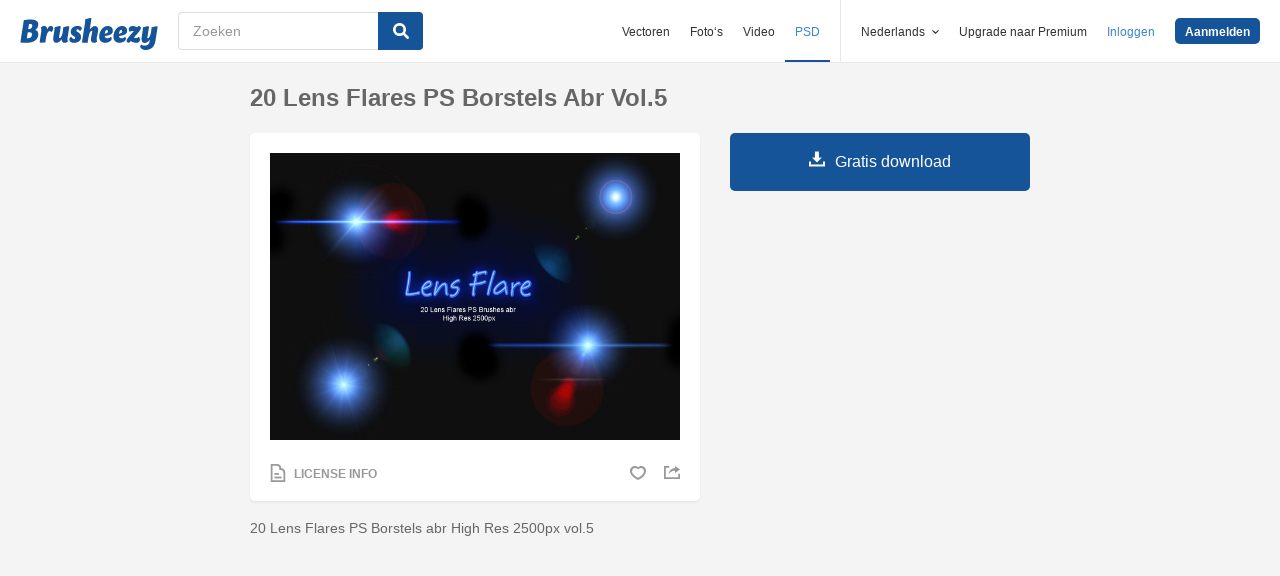

--- FILE ---
content_type: text/html; charset=utf-8
request_url: https://nl.brusheezy.com/borstels/57463-20-lens-flares-ps-borstels-abr-vol-5
body_size: 33899
content:
<!DOCTYPE html>
<!--[if lt IE 7]>      <html lang="nl" xmlns:fb="http://developers.facebook.com/schema/" xmlns:og="http://opengraphprotocol.org/schema/" class="no-js lt-ie9 lt-ie8 lt-ie7"> <![endif]-->
<!--[if IE 7]>         <html lang="nl" xmlns:fb="http://developers.facebook.com/schema/" xmlns:og="http://opengraphprotocol.org/schema/" class="no-js lt-ie9 lt-ie8"> <![endif]-->
<!--[if IE 8]>         <html lang="nl" xmlns:fb="http://developers.facebook.com/schema/" xmlns:og="http://opengraphprotocol.org/schema/" class="no-js lt-ie9"> <![endif]-->
<!--[if IE 9]>         <html lang="nl" xmlns:fb="http://developers.facebook.com/schema/" xmlns:og="http://opengraphprotocol.org/schema/" class="no-js ie9"> <![endif]-->
<!--[if gt IE 9]><!--> <html lang="nl" xmlns:fb="http://developers.facebook.com/schema/" xmlns:og="http://opengraphprotocol.org/schema/" class="no-js"> <!--<![endif]-->
  <head>
	  <script type="text/javascript">window.country_code = "US";window.remote_ip_address = '18.221.186.222'</script>
        <link rel="alternate" href="https://www.brusheezy.com/brushes/57463-20-lens-flares-ps-brushes-abr-vol-5" hreflang="en" />
    <link rel="alternate" href="https://es.brusheezy.com/cepillos/57463-20-lens-flares-ps-pinceles-abr-vol-5" hreflang="es" />
    <link rel="alternate" href="https://pt.brusheezy.com/pinceis/57463-20-lentes-flares-ps-escovas-abr-vol-5" hreflang="pt-BR" />
    <link rel="alternate" href="https://de.brusheezy.com/bursten/57463-20-lens-flares-ps-bursten-abr-vol-5" hreflang="de" />
    <link rel="alternate" href="https://fr.brusheezy.com/pinceaux/57463-20-lentilles-flares-ps-brosses-abr-vol-5" hreflang="fr" />
    <link rel="alternate" href="https://nl.brusheezy.com/borstels/57463-20-lens-flares-ps-borstels-abr-vol-5" hreflang="nl" />
    <link rel="alternate" href="https://sv.brusheezy.com/borstar/57463-20-linsflackar-ps-borstar-abr-vol-5" hreflang="sv" />
    <link rel="alternate" href="https://www.brusheezy.com/brushes/57463-20-lens-flares-ps-brushes-abr-vol-5" hreflang="x-default" />

    
    <link rel="dns-prefetch" href="//static.brusheezy.com">
    <meta charset="utf-8">
    <meta http-equiv="X-UA-Compatible" content="IE=edge,chrome=1">
<script>window.NREUM||(NREUM={});NREUM.info={"beacon":"bam.nr-data.net","errorBeacon":"bam.nr-data.net","licenseKey":"NRJS-e38a0a5d9f3d7a161d2","applicationID":"682498450","transactionName":"J1kMFkBaWF9cREoQVxdZFxBRUEccSl4KFQ==","queueTime":0,"applicationTime":128,"agent":""}</script>
<script>(window.NREUM||(NREUM={})).init={ajax:{deny_list:["bam.nr-data.net"]},feature_flags:["soft_nav"]};(window.NREUM||(NREUM={})).loader_config={licenseKey:"NRJS-e38a0a5d9f3d7a161d2",applicationID:"682498450",browserID:"682498528"};;/*! For license information please see nr-loader-rum-1.306.0.min.js.LICENSE.txt */
(()=>{var e,t,r={122:(e,t,r)=>{"use strict";r.d(t,{a:()=>i});var n=r(944);function i(e,t){try{if(!e||"object"!=typeof e)return(0,n.R)(3);if(!t||"object"!=typeof t)return(0,n.R)(4);const r=Object.create(Object.getPrototypeOf(t),Object.getOwnPropertyDescriptors(t)),a=0===Object.keys(r).length?e:r;for(let o in a)if(void 0!==e[o])try{if(null===e[o]){r[o]=null;continue}Array.isArray(e[o])&&Array.isArray(t[o])?r[o]=Array.from(new Set([...e[o],...t[o]])):"object"==typeof e[o]&&"object"==typeof t[o]?r[o]=i(e[o],t[o]):r[o]=e[o]}catch(e){r[o]||(0,n.R)(1,e)}return r}catch(e){(0,n.R)(2,e)}}},154:(e,t,r)=>{"use strict";r.d(t,{OF:()=>c,RI:()=>i,WN:()=>u,bv:()=>a,eN:()=>l,gm:()=>o,mw:()=>s,sb:()=>d});var n=r(863);const i="undefined"!=typeof window&&!!window.document,a="undefined"!=typeof WorkerGlobalScope&&("undefined"!=typeof self&&self instanceof WorkerGlobalScope&&self.navigator instanceof WorkerNavigator||"undefined"!=typeof globalThis&&globalThis instanceof WorkerGlobalScope&&globalThis.navigator instanceof WorkerNavigator),o=i?window:"undefined"!=typeof WorkerGlobalScope&&("undefined"!=typeof self&&self instanceof WorkerGlobalScope&&self||"undefined"!=typeof globalThis&&globalThis instanceof WorkerGlobalScope&&globalThis),s=Boolean("hidden"===o?.document?.visibilityState),c=/iPad|iPhone|iPod/.test(o.navigator?.userAgent),d=c&&"undefined"==typeof SharedWorker,u=((()=>{const e=o.navigator?.userAgent?.match(/Firefox[/\s](\d+\.\d+)/);Array.isArray(e)&&e.length>=2&&e[1]})(),Date.now()-(0,n.t)()),l=()=>"undefined"!=typeof PerformanceNavigationTiming&&o?.performance?.getEntriesByType("navigation")?.[0]?.responseStart},163:(e,t,r)=>{"use strict";r.d(t,{j:()=>E});var n=r(384),i=r(741);var a=r(555);r(860).K7.genericEvents;const o="experimental.resources",s="register",c=e=>{if(!e||"string"!=typeof e)return!1;try{document.createDocumentFragment().querySelector(e)}catch{return!1}return!0};var d=r(614),u=r(944),l=r(122);const f="[data-nr-mask]",g=e=>(0,l.a)(e,(()=>{const e={feature_flags:[],experimental:{allow_registered_children:!1,resources:!1},mask_selector:"*",block_selector:"[data-nr-block]",mask_input_options:{color:!1,date:!1,"datetime-local":!1,email:!1,month:!1,number:!1,range:!1,search:!1,tel:!1,text:!1,time:!1,url:!1,week:!1,textarea:!1,select:!1,password:!0}};return{ajax:{deny_list:void 0,block_internal:!0,enabled:!0,autoStart:!0},api:{get allow_registered_children(){return e.feature_flags.includes(s)||e.experimental.allow_registered_children},set allow_registered_children(t){e.experimental.allow_registered_children=t},duplicate_registered_data:!1},browser_consent_mode:{enabled:!1},distributed_tracing:{enabled:void 0,exclude_newrelic_header:void 0,cors_use_newrelic_header:void 0,cors_use_tracecontext_headers:void 0,allowed_origins:void 0},get feature_flags(){return e.feature_flags},set feature_flags(t){e.feature_flags=t},generic_events:{enabled:!0,autoStart:!0},harvest:{interval:30},jserrors:{enabled:!0,autoStart:!0},logging:{enabled:!0,autoStart:!0},metrics:{enabled:!0,autoStart:!0},obfuscate:void 0,page_action:{enabled:!0},page_view_event:{enabled:!0,autoStart:!0},page_view_timing:{enabled:!0,autoStart:!0},performance:{capture_marks:!1,capture_measures:!1,capture_detail:!0,resources:{get enabled(){return e.feature_flags.includes(o)||e.experimental.resources},set enabled(t){e.experimental.resources=t},asset_types:[],first_party_domains:[],ignore_newrelic:!0}},privacy:{cookies_enabled:!0},proxy:{assets:void 0,beacon:void 0},session:{expiresMs:d.wk,inactiveMs:d.BB},session_replay:{autoStart:!0,enabled:!1,preload:!1,sampling_rate:10,error_sampling_rate:100,collect_fonts:!1,inline_images:!1,fix_stylesheets:!0,mask_all_inputs:!0,get mask_text_selector(){return e.mask_selector},set mask_text_selector(t){c(t)?e.mask_selector="".concat(t,",").concat(f):""===t||null===t?e.mask_selector=f:(0,u.R)(5,t)},get block_class(){return"nr-block"},get ignore_class(){return"nr-ignore"},get mask_text_class(){return"nr-mask"},get block_selector(){return e.block_selector},set block_selector(t){c(t)?e.block_selector+=",".concat(t):""!==t&&(0,u.R)(6,t)},get mask_input_options(){return e.mask_input_options},set mask_input_options(t){t&&"object"==typeof t?e.mask_input_options={...t,password:!0}:(0,u.R)(7,t)}},session_trace:{enabled:!0,autoStart:!0},soft_navigations:{enabled:!0,autoStart:!0},spa:{enabled:!0,autoStart:!0},ssl:void 0,user_actions:{enabled:!0,elementAttributes:["id","className","tagName","type"]}}})());var p=r(154),m=r(324);let h=0;const v={buildEnv:m.F3,distMethod:m.Xs,version:m.xv,originTime:p.WN},b={consented:!1},y={appMetadata:{},get consented(){return this.session?.state?.consent||b.consented},set consented(e){b.consented=e},customTransaction:void 0,denyList:void 0,disabled:!1,harvester:void 0,isolatedBacklog:!1,isRecording:!1,loaderType:void 0,maxBytes:3e4,obfuscator:void 0,onerror:void 0,ptid:void 0,releaseIds:{},session:void 0,timeKeeper:void 0,registeredEntities:[],jsAttributesMetadata:{bytes:0},get harvestCount(){return++h}},_=e=>{const t=(0,l.a)(e,y),r=Object.keys(v).reduce((e,t)=>(e[t]={value:v[t],writable:!1,configurable:!0,enumerable:!0},e),{});return Object.defineProperties(t,r)};var w=r(701);const x=e=>{const t=e.startsWith("http");e+="/",r.p=t?e:"https://"+e};var S=r(836),k=r(241);const R={accountID:void 0,trustKey:void 0,agentID:void 0,licenseKey:void 0,applicationID:void 0,xpid:void 0},A=e=>(0,l.a)(e,R),T=new Set;function E(e,t={},r,o){let{init:s,info:c,loader_config:d,runtime:u={},exposed:l=!0}=t;if(!c){const e=(0,n.pV)();s=e.init,c=e.info,d=e.loader_config}e.init=g(s||{}),e.loader_config=A(d||{}),c.jsAttributes??={},p.bv&&(c.jsAttributes.isWorker=!0),e.info=(0,a.D)(c);const f=e.init,m=[c.beacon,c.errorBeacon];T.has(e.agentIdentifier)||(f.proxy.assets&&(x(f.proxy.assets),m.push(f.proxy.assets)),f.proxy.beacon&&m.push(f.proxy.beacon),e.beacons=[...m],function(e){const t=(0,n.pV)();Object.getOwnPropertyNames(i.W.prototype).forEach(r=>{const n=i.W.prototype[r];if("function"!=typeof n||"constructor"===n)return;let a=t[r];e[r]&&!1!==e.exposed&&"micro-agent"!==e.runtime?.loaderType&&(t[r]=(...t)=>{const n=e[r](...t);return a?a(...t):n})})}(e),(0,n.US)("activatedFeatures",w.B),e.runSoftNavOverSpa&&=!0===f.soft_navigations.enabled&&f.feature_flags.includes("soft_nav")),u.denyList=[...f.ajax.deny_list||[],...f.ajax.block_internal?m:[]],u.ptid=e.agentIdentifier,u.loaderType=r,e.runtime=_(u),T.has(e.agentIdentifier)||(e.ee=S.ee.get(e.agentIdentifier),e.exposed=l,(0,k.W)({agentIdentifier:e.agentIdentifier,drained:!!w.B?.[e.agentIdentifier],type:"lifecycle",name:"initialize",feature:void 0,data:e.config})),T.add(e.agentIdentifier)}},234:(e,t,r)=>{"use strict";r.d(t,{W:()=>a});var n=r(836),i=r(687);class a{constructor(e,t){this.agentIdentifier=e,this.ee=n.ee.get(e),this.featureName=t,this.blocked=!1}deregisterDrain(){(0,i.x3)(this.agentIdentifier,this.featureName)}}},241:(e,t,r)=>{"use strict";r.d(t,{W:()=>a});var n=r(154);const i="newrelic";function a(e={}){try{n.gm.dispatchEvent(new CustomEvent(i,{detail:e}))}catch(e){}}},261:(e,t,r)=>{"use strict";r.d(t,{$9:()=>d,BL:()=>s,CH:()=>g,Dl:()=>_,Fw:()=>y,PA:()=>h,Pl:()=>n,Pv:()=>k,Tb:()=>l,U2:()=>a,V1:()=>S,Wb:()=>x,bt:()=>b,cD:()=>v,d3:()=>w,dT:()=>c,eY:()=>p,fF:()=>f,hG:()=>i,k6:()=>o,nb:()=>m,o5:()=>u});const n="api-",i="addPageAction",a="addToTrace",o="addRelease",s="finished",c="interaction",d="log",u="noticeError",l="pauseReplay",f="recordCustomEvent",g="recordReplay",p="register",m="setApplicationVersion",h="setCurrentRouteName",v="setCustomAttribute",b="setErrorHandler",y="setPageViewName",_="setUserId",w="start",x="wrapLogger",S="measure",k="consent"},289:(e,t,r)=>{"use strict";r.d(t,{GG:()=>o,Qr:()=>c,sB:()=>s});var n=r(878),i=r(389);function a(){return"undefined"==typeof document||"complete"===document.readyState}function o(e,t){if(a())return e();const r=(0,i.J)(e),o=setInterval(()=>{a()&&(clearInterval(o),r())},500);(0,n.sp)("load",r,t)}function s(e){if(a())return e();(0,n.DD)("DOMContentLoaded",e)}function c(e){if(a())return e();(0,n.sp)("popstate",e)}},324:(e,t,r)=>{"use strict";r.d(t,{F3:()=>i,Xs:()=>a,xv:()=>n});const n="1.306.0",i="PROD",a="CDN"},374:(e,t,r)=>{r.nc=(()=>{try{return document?.currentScript?.nonce}catch(e){}return""})()},384:(e,t,r)=>{"use strict";r.d(t,{NT:()=>o,US:()=>u,Zm:()=>s,bQ:()=>d,dV:()=>c,pV:()=>l});var n=r(154),i=r(863),a=r(910);const o={beacon:"bam.nr-data.net",errorBeacon:"bam.nr-data.net"};function s(){return n.gm.NREUM||(n.gm.NREUM={}),void 0===n.gm.newrelic&&(n.gm.newrelic=n.gm.NREUM),n.gm.NREUM}function c(){let e=s();return e.o||(e.o={ST:n.gm.setTimeout,SI:n.gm.setImmediate||n.gm.setInterval,CT:n.gm.clearTimeout,XHR:n.gm.XMLHttpRequest,REQ:n.gm.Request,EV:n.gm.Event,PR:n.gm.Promise,MO:n.gm.MutationObserver,FETCH:n.gm.fetch,WS:n.gm.WebSocket},(0,a.i)(...Object.values(e.o))),e}function d(e,t){let r=s();r.initializedAgents??={},t.initializedAt={ms:(0,i.t)(),date:new Date},r.initializedAgents[e]=t}function u(e,t){s()[e]=t}function l(){return function(){let e=s();const t=e.info||{};e.info={beacon:o.beacon,errorBeacon:o.errorBeacon,...t}}(),function(){let e=s();const t=e.init||{};e.init={...t}}(),c(),function(){let e=s();const t=e.loader_config||{};e.loader_config={...t}}(),s()}},389:(e,t,r)=>{"use strict";function n(e,t=500,r={}){const n=r?.leading||!1;let i;return(...r)=>{n&&void 0===i&&(e.apply(this,r),i=setTimeout(()=>{i=clearTimeout(i)},t)),n||(clearTimeout(i),i=setTimeout(()=>{e.apply(this,r)},t))}}function i(e){let t=!1;return(...r)=>{t||(t=!0,e.apply(this,r))}}r.d(t,{J:()=>i,s:()=>n})},555:(e,t,r)=>{"use strict";r.d(t,{D:()=>s,f:()=>o});var n=r(384),i=r(122);const a={beacon:n.NT.beacon,errorBeacon:n.NT.errorBeacon,licenseKey:void 0,applicationID:void 0,sa:void 0,queueTime:void 0,applicationTime:void 0,ttGuid:void 0,user:void 0,account:void 0,product:void 0,extra:void 0,jsAttributes:{},userAttributes:void 0,atts:void 0,transactionName:void 0,tNamePlain:void 0};function o(e){try{return!!e.licenseKey&&!!e.errorBeacon&&!!e.applicationID}catch(e){return!1}}const s=e=>(0,i.a)(e,a)},566:(e,t,r)=>{"use strict";r.d(t,{LA:()=>s,bz:()=>o});var n=r(154);const i="xxxxxxxx-xxxx-4xxx-yxxx-xxxxxxxxxxxx";function a(e,t){return e?15&e[t]:16*Math.random()|0}function o(){const e=n.gm?.crypto||n.gm?.msCrypto;let t,r=0;return e&&e.getRandomValues&&(t=e.getRandomValues(new Uint8Array(30))),i.split("").map(e=>"x"===e?a(t,r++).toString(16):"y"===e?(3&a()|8).toString(16):e).join("")}function s(e){const t=n.gm?.crypto||n.gm?.msCrypto;let r,i=0;t&&t.getRandomValues&&(r=t.getRandomValues(new Uint8Array(e)));const o=[];for(var s=0;s<e;s++)o.push(a(r,i++).toString(16));return o.join("")}},606:(e,t,r)=>{"use strict";r.d(t,{i:()=>a});var n=r(908);a.on=o;var i=a.handlers={};function a(e,t,r,a){o(a||n.d,i,e,t,r)}function o(e,t,r,i,a){a||(a="feature"),e||(e=n.d);var o=t[a]=t[a]||{};(o[r]=o[r]||[]).push([e,i])}},607:(e,t,r)=>{"use strict";r.d(t,{W:()=>n});const n=(0,r(566).bz)()},614:(e,t,r)=>{"use strict";r.d(t,{BB:()=>o,H3:()=>n,g:()=>d,iL:()=>c,tS:()=>s,uh:()=>i,wk:()=>a});const n="NRBA",i="SESSION",a=144e5,o=18e5,s={STARTED:"session-started",PAUSE:"session-pause",RESET:"session-reset",RESUME:"session-resume",UPDATE:"session-update"},c={SAME_TAB:"same-tab",CROSS_TAB:"cross-tab"},d={OFF:0,FULL:1,ERROR:2}},630:(e,t,r)=>{"use strict";r.d(t,{T:()=>n});const n=r(860).K7.pageViewEvent},646:(e,t,r)=>{"use strict";r.d(t,{y:()=>n});class n{constructor(e){this.contextId=e}}},687:(e,t,r)=>{"use strict";r.d(t,{Ak:()=>d,Ze:()=>f,x3:()=>u});var n=r(241),i=r(836),a=r(606),o=r(860),s=r(646);const c={};function d(e,t){const r={staged:!1,priority:o.P3[t]||0};l(e),c[e].get(t)||c[e].set(t,r)}function u(e,t){e&&c[e]&&(c[e].get(t)&&c[e].delete(t),p(e,t,!1),c[e].size&&g(e))}function l(e){if(!e)throw new Error("agentIdentifier required");c[e]||(c[e]=new Map)}function f(e="",t="feature",r=!1){if(l(e),!e||!c[e].get(t)||r)return p(e,t);c[e].get(t).staged=!0,g(e)}function g(e){const t=Array.from(c[e]);t.every(([e,t])=>t.staged)&&(t.sort((e,t)=>e[1].priority-t[1].priority),t.forEach(([t])=>{c[e].delete(t),p(e,t)}))}function p(e,t,r=!0){const o=e?i.ee.get(e):i.ee,c=a.i.handlers;if(!o.aborted&&o.backlog&&c){if((0,n.W)({agentIdentifier:e,type:"lifecycle",name:"drain",feature:t}),r){const e=o.backlog[t],r=c[t];if(r){for(let t=0;e&&t<e.length;++t)m(e[t],r);Object.entries(r).forEach(([e,t])=>{Object.values(t||{}).forEach(t=>{t[0]?.on&&t[0]?.context()instanceof s.y&&t[0].on(e,t[1])})})}}o.isolatedBacklog||delete c[t],o.backlog[t]=null,o.emit("drain-"+t,[])}}function m(e,t){var r=e[1];Object.values(t[r]||{}).forEach(t=>{var r=e[0];if(t[0]===r){var n=t[1],i=e[3],a=e[2];n.apply(i,a)}})}},699:(e,t,r)=>{"use strict";r.d(t,{It:()=>a,KC:()=>s,No:()=>i,qh:()=>o});var n=r(860);const i=16e3,a=1e6,o="SESSION_ERROR",s={[n.K7.logging]:!0,[n.K7.genericEvents]:!1,[n.K7.jserrors]:!1,[n.K7.ajax]:!1}},701:(e,t,r)=>{"use strict";r.d(t,{B:()=>a,t:()=>o});var n=r(241);const i=new Set,a={};function o(e,t){const r=t.agentIdentifier;a[r]??={},e&&"object"==typeof e&&(i.has(r)||(t.ee.emit("rumresp",[e]),a[r]=e,i.add(r),(0,n.W)({agentIdentifier:r,loaded:!0,drained:!0,type:"lifecycle",name:"load",feature:void 0,data:e})))}},741:(e,t,r)=>{"use strict";r.d(t,{W:()=>a});var n=r(944),i=r(261);class a{#e(e,...t){if(this[e]!==a.prototype[e])return this[e](...t);(0,n.R)(35,e)}addPageAction(e,t){return this.#e(i.hG,e,t)}register(e){return this.#e(i.eY,e)}recordCustomEvent(e,t){return this.#e(i.fF,e,t)}setPageViewName(e,t){return this.#e(i.Fw,e,t)}setCustomAttribute(e,t,r){return this.#e(i.cD,e,t,r)}noticeError(e,t){return this.#e(i.o5,e,t)}setUserId(e){return this.#e(i.Dl,e)}setApplicationVersion(e){return this.#e(i.nb,e)}setErrorHandler(e){return this.#e(i.bt,e)}addRelease(e,t){return this.#e(i.k6,e,t)}log(e,t){return this.#e(i.$9,e,t)}start(){return this.#e(i.d3)}finished(e){return this.#e(i.BL,e)}recordReplay(){return this.#e(i.CH)}pauseReplay(){return this.#e(i.Tb)}addToTrace(e){return this.#e(i.U2,e)}setCurrentRouteName(e){return this.#e(i.PA,e)}interaction(e){return this.#e(i.dT,e)}wrapLogger(e,t,r){return this.#e(i.Wb,e,t,r)}measure(e,t){return this.#e(i.V1,e,t)}consent(e){return this.#e(i.Pv,e)}}},782:(e,t,r)=>{"use strict";r.d(t,{T:()=>n});const n=r(860).K7.pageViewTiming},836:(e,t,r)=>{"use strict";r.d(t,{P:()=>s,ee:()=>c});var n=r(384),i=r(990),a=r(646),o=r(607);const s="nr@context:".concat(o.W),c=function e(t,r){var n={},o={},u={},l=!1;try{l=16===r.length&&d.initializedAgents?.[r]?.runtime.isolatedBacklog}catch(e){}var f={on:p,addEventListener:p,removeEventListener:function(e,t){var r=n[e];if(!r)return;for(var i=0;i<r.length;i++)r[i]===t&&r.splice(i,1)},emit:function(e,r,n,i,a){!1!==a&&(a=!0);if(c.aborted&&!i)return;t&&a&&t.emit(e,r,n);var s=g(n);m(e).forEach(e=>{e.apply(s,r)});var d=v()[o[e]];d&&d.push([f,e,r,s]);return s},get:h,listeners:m,context:g,buffer:function(e,t){const r=v();if(t=t||"feature",f.aborted)return;Object.entries(e||{}).forEach(([e,n])=>{o[n]=t,t in r||(r[t]=[])})},abort:function(){f._aborted=!0,Object.keys(f.backlog).forEach(e=>{delete f.backlog[e]})},isBuffering:function(e){return!!v()[o[e]]},debugId:r,backlog:l?{}:t&&"object"==typeof t.backlog?t.backlog:{},isolatedBacklog:l};return Object.defineProperty(f,"aborted",{get:()=>{let e=f._aborted||!1;return e||(t&&(e=t.aborted),e)}}),f;function g(e){return e&&e instanceof a.y?e:e?(0,i.I)(e,s,()=>new a.y(s)):new a.y(s)}function p(e,t){n[e]=m(e).concat(t)}function m(e){return n[e]||[]}function h(t){return u[t]=u[t]||e(f,t)}function v(){return f.backlog}}(void 0,"globalEE"),d=(0,n.Zm)();d.ee||(d.ee=c)},843:(e,t,r)=>{"use strict";r.d(t,{G:()=>a,u:()=>i});var n=r(878);function i(e,t=!1,r,i){(0,n.DD)("visibilitychange",function(){if(t)return void("hidden"===document.visibilityState&&e());e(document.visibilityState)},r,i)}function a(e,t,r){(0,n.sp)("pagehide",e,t,r)}},860:(e,t,r)=>{"use strict";r.d(t,{$J:()=>u,K7:()=>c,P3:()=>d,XX:()=>i,Yy:()=>s,df:()=>a,qY:()=>n,v4:()=>o});const n="events",i="jserrors",a="browser/blobs",o="rum",s="browser/logs",c={ajax:"ajax",genericEvents:"generic_events",jserrors:i,logging:"logging",metrics:"metrics",pageAction:"page_action",pageViewEvent:"page_view_event",pageViewTiming:"page_view_timing",sessionReplay:"session_replay",sessionTrace:"session_trace",softNav:"soft_navigations",spa:"spa"},d={[c.pageViewEvent]:1,[c.pageViewTiming]:2,[c.metrics]:3,[c.jserrors]:4,[c.spa]:5,[c.ajax]:6,[c.sessionTrace]:7,[c.softNav]:8,[c.sessionReplay]:9,[c.logging]:10,[c.genericEvents]:11},u={[c.pageViewEvent]:o,[c.pageViewTiming]:n,[c.ajax]:n,[c.spa]:n,[c.softNav]:n,[c.metrics]:i,[c.jserrors]:i,[c.sessionTrace]:a,[c.sessionReplay]:a,[c.logging]:s,[c.genericEvents]:"ins"}},863:(e,t,r)=>{"use strict";function n(){return Math.floor(performance.now())}r.d(t,{t:()=>n})},878:(e,t,r)=>{"use strict";function n(e,t){return{capture:e,passive:!1,signal:t}}function i(e,t,r=!1,i){window.addEventListener(e,t,n(r,i))}function a(e,t,r=!1,i){document.addEventListener(e,t,n(r,i))}r.d(t,{DD:()=>a,jT:()=>n,sp:()=>i})},908:(e,t,r)=>{"use strict";r.d(t,{d:()=>n,p:()=>i});var n=r(836).ee.get("handle");function i(e,t,r,i,a){a?(a.buffer([e],i),a.emit(e,t,r)):(n.buffer([e],i),n.emit(e,t,r))}},910:(e,t,r)=>{"use strict";r.d(t,{i:()=>a});var n=r(944);const i=new Map;function a(...e){return e.every(e=>{if(i.has(e))return i.get(e);const t="function"==typeof e?e.toString():"",r=t.includes("[native code]"),a=t.includes("nrWrapper");return r||a||(0,n.R)(64,e?.name||t),i.set(e,r),r})}},944:(e,t,r)=>{"use strict";r.d(t,{R:()=>i});var n=r(241);function i(e,t){"function"==typeof console.debug&&(console.debug("New Relic Warning: https://github.com/newrelic/newrelic-browser-agent/blob/main/docs/warning-codes.md#".concat(e),t),(0,n.W)({agentIdentifier:null,drained:null,type:"data",name:"warn",feature:"warn",data:{code:e,secondary:t}}))}},969:(e,t,r)=>{"use strict";r.d(t,{TZ:()=>n,XG:()=>s,rs:()=>i,xV:()=>o,z_:()=>a});const n=r(860).K7.metrics,i="sm",a="cm",o="storeSupportabilityMetrics",s="storeEventMetrics"},990:(e,t,r)=>{"use strict";r.d(t,{I:()=>i});var n=Object.prototype.hasOwnProperty;function i(e,t,r){if(n.call(e,t))return e[t];var i=r();if(Object.defineProperty&&Object.keys)try{return Object.defineProperty(e,t,{value:i,writable:!0,enumerable:!1}),i}catch(e){}return e[t]=i,i}}},n={};function i(e){var t=n[e];if(void 0!==t)return t.exports;var a=n[e]={exports:{}};return r[e](a,a.exports,i),a.exports}i.m=r,i.d=(e,t)=>{for(var r in t)i.o(t,r)&&!i.o(e,r)&&Object.defineProperty(e,r,{enumerable:!0,get:t[r]})},i.f={},i.e=e=>Promise.all(Object.keys(i.f).reduce((t,r)=>(i.f[r](e,t),t),[])),i.u=e=>"nr-rum-1.306.0.min.js",i.o=(e,t)=>Object.prototype.hasOwnProperty.call(e,t),e={},t="NRBA-1.306.0.PROD:",i.l=(r,n,a,o)=>{if(e[r])e[r].push(n);else{var s,c;if(void 0!==a)for(var d=document.getElementsByTagName("script"),u=0;u<d.length;u++){var l=d[u];if(l.getAttribute("src")==r||l.getAttribute("data-webpack")==t+a){s=l;break}}if(!s){c=!0;var f={296:"sha512-XHJAyYwsxAD4jnOFenBf2aq49/pv28jKOJKs7YGQhagYYI2Zk8nHflZPdd7WiilkmEkgIZQEFX4f1AJMoyzKwA=="};(s=document.createElement("script")).charset="utf-8",i.nc&&s.setAttribute("nonce",i.nc),s.setAttribute("data-webpack",t+a),s.src=r,0!==s.src.indexOf(window.location.origin+"/")&&(s.crossOrigin="anonymous"),f[o]&&(s.integrity=f[o])}e[r]=[n];var g=(t,n)=>{s.onerror=s.onload=null,clearTimeout(p);var i=e[r];if(delete e[r],s.parentNode&&s.parentNode.removeChild(s),i&&i.forEach(e=>e(n)),t)return t(n)},p=setTimeout(g.bind(null,void 0,{type:"timeout",target:s}),12e4);s.onerror=g.bind(null,s.onerror),s.onload=g.bind(null,s.onload),c&&document.head.appendChild(s)}},i.r=e=>{"undefined"!=typeof Symbol&&Symbol.toStringTag&&Object.defineProperty(e,Symbol.toStringTag,{value:"Module"}),Object.defineProperty(e,"__esModule",{value:!0})},i.p="https://js-agent.newrelic.com/",(()=>{var e={374:0,840:0};i.f.j=(t,r)=>{var n=i.o(e,t)?e[t]:void 0;if(0!==n)if(n)r.push(n[2]);else{var a=new Promise((r,i)=>n=e[t]=[r,i]);r.push(n[2]=a);var o=i.p+i.u(t),s=new Error;i.l(o,r=>{if(i.o(e,t)&&(0!==(n=e[t])&&(e[t]=void 0),n)){var a=r&&("load"===r.type?"missing":r.type),o=r&&r.target&&r.target.src;s.message="Loading chunk "+t+" failed: ("+a+": "+o+")",s.name="ChunkLoadError",s.type=a,s.request=o,n[1](s)}},"chunk-"+t,t)}};var t=(t,r)=>{var n,a,[o,s,c]=r,d=0;if(o.some(t=>0!==e[t])){for(n in s)i.o(s,n)&&(i.m[n]=s[n]);if(c)c(i)}for(t&&t(r);d<o.length;d++)a=o[d],i.o(e,a)&&e[a]&&e[a][0](),e[a]=0},r=self["webpackChunk:NRBA-1.306.0.PROD"]=self["webpackChunk:NRBA-1.306.0.PROD"]||[];r.forEach(t.bind(null,0)),r.push=t.bind(null,r.push.bind(r))})(),(()=>{"use strict";i(374);var e=i(566),t=i(741);class r extends t.W{agentIdentifier=(0,e.LA)(16)}var n=i(860);const a=Object.values(n.K7);var o=i(163);var s=i(908),c=i(863),d=i(261),u=i(241),l=i(944),f=i(701),g=i(969);function p(e,t,i,a){const o=a||i;!o||o[e]&&o[e]!==r.prototype[e]||(o[e]=function(){(0,s.p)(g.xV,["API/"+e+"/called"],void 0,n.K7.metrics,i.ee),(0,u.W)({agentIdentifier:i.agentIdentifier,drained:!!f.B?.[i.agentIdentifier],type:"data",name:"api",feature:d.Pl+e,data:{}});try{return t.apply(this,arguments)}catch(e){(0,l.R)(23,e)}})}function m(e,t,r,n,i){const a=e.info;null===r?delete a.jsAttributes[t]:a.jsAttributes[t]=r,(i||null===r)&&(0,s.p)(d.Pl+n,[(0,c.t)(),t,r],void 0,"session",e.ee)}var h=i(687),v=i(234),b=i(289),y=i(154),_=i(384);const w=e=>y.RI&&!0===e?.privacy.cookies_enabled;function x(e){return!!(0,_.dV)().o.MO&&w(e)&&!0===e?.session_trace.enabled}var S=i(389),k=i(699);class R extends v.W{constructor(e,t){super(e.agentIdentifier,t),this.agentRef=e,this.abortHandler=void 0,this.featAggregate=void 0,this.loadedSuccessfully=void 0,this.onAggregateImported=new Promise(e=>{this.loadedSuccessfully=e}),this.deferred=Promise.resolve(),!1===e.init[this.featureName].autoStart?this.deferred=new Promise((t,r)=>{this.ee.on("manual-start-all",(0,S.J)(()=>{(0,h.Ak)(e.agentIdentifier,this.featureName),t()}))}):(0,h.Ak)(e.agentIdentifier,t)}importAggregator(e,t,r={}){if(this.featAggregate)return;const n=async()=>{let n;await this.deferred;try{if(w(e.init)){const{setupAgentSession:t}=await i.e(296).then(i.bind(i,305));n=t(e)}}catch(e){(0,l.R)(20,e),this.ee.emit("internal-error",[e]),(0,s.p)(k.qh,[e],void 0,this.featureName,this.ee)}try{if(!this.#t(this.featureName,n,e.init))return(0,h.Ze)(this.agentIdentifier,this.featureName),void this.loadedSuccessfully(!1);const{Aggregate:i}=await t();this.featAggregate=new i(e,r),e.runtime.harvester.initializedAggregates.push(this.featAggregate),this.loadedSuccessfully(!0)}catch(e){(0,l.R)(34,e),this.abortHandler?.(),(0,h.Ze)(this.agentIdentifier,this.featureName,!0),this.loadedSuccessfully(!1),this.ee&&this.ee.abort()}};y.RI?(0,b.GG)(()=>n(),!0):n()}#t(e,t,r){if(this.blocked)return!1;switch(e){case n.K7.sessionReplay:return x(r)&&!!t;case n.K7.sessionTrace:return!!t;default:return!0}}}var A=i(630),T=i(614);class E extends R{static featureName=A.T;constructor(e){var t;super(e,A.T),this.setupInspectionEvents(e.agentIdentifier),t=e,p(d.Fw,function(e,r){"string"==typeof e&&("/"!==e.charAt(0)&&(e="/"+e),t.runtime.customTransaction=(r||"http://custom.transaction")+e,(0,s.p)(d.Pl+d.Fw,[(0,c.t)()],void 0,void 0,t.ee))},t),this.importAggregator(e,()=>i.e(296).then(i.bind(i,943)))}setupInspectionEvents(e){const t=(t,r)=>{t&&(0,u.W)({agentIdentifier:e,timeStamp:t.timeStamp,loaded:"complete"===t.target.readyState,type:"window",name:r,data:t.target.location+""})};(0,b.sB)(e=>{t(e,"DOMContentLoaded")}),(0,b.GG)(e=>{t(e,"load")}),(0,b.Qr)(e=>{t(e,"navigate")}),this.ee.on(T.tS.UPDATE,(t,r)=>{(0,u.W)({agentIdentifier:e,type:"lifecycle",name:"session",data:r})})}}var N=i(843),I=i(782);class j extends R{static featureName=I.T;constructor(e){super(e,I.T),y.RI&&((0,N.u)(()=>(0,s.p)("docHidden",[(0,c.t)()],void 0,I.T,this.ee),!0),(0,N.G)(()=>(0,s.p)("winPagehide",[(0,c.t)()],void 0,I.T,this.ee)),this.importAggregator(e,()=>i.e(296).then(i.bind(i,117))))}}class P extends R{static featureName=g.TZ;constructor(e){super(e,g.TZ),y.RI&&document.addEventListener("securitypolicyviolation",e=>{(0,s.p)(g.xV,["Generic/CSPViolation/Detected"],void 0,this.featureName,this.ee)}),this.importAggregator(e,()=>i.e(296).then(i.bind(i,623)))}}new class extends r{constructor(e){var t;(super(),y.gm)?(this.features={},(0,_.bQ)(this.agentIdentifier,this),this.desiredFeatures=new Set(e.features||[]),this.desiredFeatures.add(E),this.runSoftNavOverSpa=[...this.desiredFeatures].some(e=>e.featureName===n.K7.softNav),(0,o.j)(this,e,e.loaderType||"agent"),t=this,p(d.cD,function(e,r,n=!1){if("string"==typeof e){if(["string","number","boolean"].includes(typeof r)||null===r)return m(t,e,r,d.cD,n);(0,l.R)(40,typeof r)}else(0,l.R)(39,typeof e)},t),function(e){p(d.Dl,function(t){if("string"==typeof t||null===t)return m(e,"enduser.id",t,d.Dl,!0);(0,l.R)(41,typeof t)},e)}(this),function(e){p(d.nb,function(t){if("string"==typeof t||null===t)return m(e,"application.version",t,d.nb,!1);(0,l.R)(42,typeof t)},e)}(this),function(e){p(d.d3,function(){e.ee.emit("manual-start-all")},e)}(this),function(e){p(d.Pv,function(t=!0){if("boolean"==typeof t){if((0,s.p)(d.Pl+d.Pv,[t],void 0,"session",e.ee),e.runtime.consented=t,t){const t=e.features.page_view_event;t.onAggregateImported.then(e=>{const r=t.featAggregate;e&&!r.sentRum&&r.sendRum()})}}else(0,l.R)(65,typeof t)},e)}(this),this.run()):(0,l.R)(21)}get config(){return{info:this.info,init:this.init,loader_config:this.loader_config,runtime:this.runtime}}get api(){return this}run(){try{const e=function(e){const t={};return a.forEach(r=>{t[r]=!!e[r]?.enabled}),t}(this.init),t=[...this.desiredFeatures];t.sort((e,t)=>n.P3[e.featureName]-n.P3[t.featureName]),t.forEach(t=>{if(!e[t.featureName]&&t.featureName!==n.K7.pageViewEvent)return;if(this.runSoftNavOverSpa&&t.featureName===n.K7.spa)return;if(!this.runSoftNavOverSpa&&t.featureName===n.K7.softNav)return;const r=function(e){switch(e){case n.K7.ajax:return[n.K7.jserrors];case n.K7.sessionTrace:return[n.K7.ajax,n.K7.pageViewEvent];case n.K7.sessionReplay:return[n.K7.sessionTrace];case n.K7.pageViewTiming:return[n.K7.pageViewEvent];default:return[]}}(t.featureName).filter(e=>!(e in this.features));r.length>0&&(0,l.R)(36,{targetFeature:t.featureName,missingDependencies:r}),this.features[t.featureName]=new t(this)})}catch(e){(0,l.R)(22,e);for(const e in this.features)this.features[e].abortHandler?.();const t=(0,_.Zm)();delete t.initializedAgents[this.agentIdentifier]?.features,delete this.sharedAggregator;return t.ee.get(this.agentIdentifier).abort(),!1}}}({features:[E,j,P],loaderType:"lite"})})()})();</script>
    <meta name="viewport" content="width=device-width, initial-scale=1.0, minimum-scale=1.0" />
    <title>20 Lens Flares PS Borstels abr vol.5 - Gratis Photoshop-penselen bij Brusheezy!</title>
<meta content="Photoshop-penselen - Brusheezy heeft een gigantische collectie van Photoshop-penselen, -patronen, -textures, -actions, -vormen, -stijlen, -kleurovergangen én PSD&#x27;s om te downloaden, of om te delen!" name="description" />
<meta content="brusheezy" name="twitter:site" />
<meta content="brusheezy" name="twitter:creator" />
<meta content="summary_large_image" name="twitter:card" />
<meta content="https://static.brusheezy.com/system/resources/previews/000/057/463/original/20-lens-flares-ps-brushes-abr-vol-5.jpg" name="twitter:image" />
<meta content="Brusheezy" property="og:site_name" />
<meta content="20 Lens Flares PS Borstels abr vol.5" property="og:title" />
<meta content="https://nl.brusheezy.com/borstels/57463-20-lens-flares-ps-borstels-abr-vol-5" property="og:url" />
<meta content="nl_NL" property="og:locale" />
<meta content="en_US" property="og:locale:alternate" />
<meta content="de_DE" property="og:locale:alternate" />
<meta content="es_ES" property="og:locale:alternate" />
<meta content="fr_FR" property="og:locale:alternate" />
<meta content="pt_BR" property="og:locale:alternate" />
<meta content="sv_SE" property="og:locale:alternate" />
<meta content="https://static.brusheezy.com/system/resources/previews/000/057/463/original/20-lens-flares-ps-brushes-abr-vol-5.jpg" property="og:image" />
    <link href="/favicon.ico" rel="shortcut icon"></link><link href="/favicon.png" rel="icon" sizes="48x48" type="image/png"></link><link href="/apple-touch-icon-precomposed.png" rel="apple-touch-icon-precomposed"></link>
    <link href="https://maxcdn.bootstrapcdn.com/font-awesome/4.6.3/css/font-awesome.min.css" media="screen" rel="stylesheet" type="text/css" />
    <script src="https://static.brusheezy.com/assets/modernizr.custom.83825-93372fb200ead74f1d44254d993c5440.js" type="text/javascript"></script>
    <link href="https://static.brusheezy.com/assets/application-e6fc89b3e1f8c6290743690971644994.css" media="screen" rel="stylesheet" type="text/css" />
    <link href="https://static.brusheezy.com/assets/print-ac38768f09270df2214d2c500c647adc.css" media="print" rel="stylesheet" type="text/css" />
    <link href="https://feeds.feedburner.com/eezyinc/brusheezy-images" rel="alternate" title="RSS" type="application/rss+xml" />

        <link rel="canonical" href="https://nl.brusheezy.com/borstels/57463-20-lens-flares-ps-borstels-abr-vol-5">


    <meta content="authenticity_token" name="csrf-param" />
<meta content="bww7UaBlqcRmdrn71c1T0OQuGV1mQJ43E3dfQ+zXxEY=" name="csrf-token" />
    <!-- Begin TextBlock "HTML - Head" -->
<meta name="google-site-verification" content="pfGHD8M12iD8MZoiUsSycicUuSitnj2scI2cB_MvoYw" />
<meta name="google-site-verification" content="b4_frnI9j9l6Hs7d1QntimjvrZOtJ8x8ykl7RfeJS2Y" />
<meta name="tinfoil-site-verification" content="6d4a376b35cc11699dd86a787c7b5ae10b5c70f0" />
<meta name="msvalidate.01" content="9E7A3F56C01FB9B69FCDD1FBD287CAE4" />
<meta name="p:domain_verify" content="e95f03b955f8191de30e476f8527821e"/>
<meta property="fb:page_id" content="111431139680" />
<meta name="google" content="nositelinkssearchbox" />
<meta name="referrer" content="unsafe-url" />
<!--<script type="text/javascript" src="http://api.xeezy.com/api.min.js"></script>-->
<!--<script async src="//cdn-s2s.buysellads.net/pub/brusheezy.js" data-cfasync="false"></script>-->
<link href="https://plus.google.com/116840303500574370724" rel="publisher" />

<script>
  var iStockCoupon = { 
    // --- ADMIN CONIG----
    Code: 'EEZYOFF14', 
    Message: 'Hurry! Offer Expires 10/31/2013',
    // -------------------

    showPopup: function() {
      var win = window.open("", "istock-sale", "width=520,height=320");
      var wrap = win.document.createElement('div'); 
      wrap.setAttribute('class', 'sale-wrapper');
      
      var logo = win.document.createElement('img');
      logo.setAttribute('src', '//static.vecteezy.com/system/assets/asset_files/000/000/171/original/new-istock-logo.jpg');
      wrap.appendChild(logo);
      
      var code = win.document.createElement('div');
      code.setAttribute('class','code');
      code.appendChild(win.document.createTextNode(iStockCoupon.Code));
      wrap.appendChild(code);
      
      var expires = win.document.createElement('div');
      expires.setAttribute('class','expire');
      expires.appendChild(win.document.createTextNode(iStockCoupon.Message));
      wrap.appendChild(expires);
      
      var close = win.document.createElement('a');
      close.setAttribute('href', '#');
      close.appendChild(win.document.createTextNode('Close Window'));
      wrap.appendChild(close);
      
      var style = win.document.createElement('style');
      close.setAttribute('onclick', 'window.close()');
  
      style.appendChild(win.document.createTextNode("a{margin-top: 40px;display:block;font-size:12px;color:rgb(73,149,203);text-decoration:none;} .expire{margin-top:16px;color: rgb(81,81,81);font-size:24px;} .code{margin-top:20px;font-size:50px;font-weight:700;text-transform:uppercase;} img{margin-top:44px;} body{padding:0;margin:0;text-align:center;font-family:sans-serif;} .sale-wrapper{height:288px;border:16px solid #a1a1a1;}"));
      win.document.body.appendChild(style);
      win.document.body.appendChild(wrap);        
    },
  };

</script>
<script src="https://cdn.optimizely.com/js/168948327.js"></script>

<script>var AdminHideEezyPremiumPopup = false</script>
<!-- TradeDoubler site verification 2802548 -->



<!-- End TextBlock "HTML - Head" -->
      <link href="https://static.brusheezy.com/assets/resource-show-090e629f8c47746d2d8ac3af6444ea40.css" media="screen" rel="stylesheet" type="text/css" />
  <script type="text/javascript">
    var is_show_page = true;
  </script>

  <script type="text/javascript">
      var resource_id = 57463;
      var custom_vert_text = "abstract";
  </script>

      <div hidden itemprop="image" itemscope itemtype="http://schema.org/ImageObject">

        <meta itemprop="author" content="1001Graphics">


        <meta itemprop="datePublished" content="2016-02-02">

      <meta itemprop="thumbnailUrl" content="https://static.brusheezy.com/system/resources/thumbnails/000/057/463/original/20_Lens_Flares_PS_Brushes_abr_preview.jpg">
      <meta itemprop="name" content="20 Lens Flares PS Borstels abr vol.5" />
      <meta itemprop="description" content="20 Lens Flares PS Borstels abr High Res 2500px vol.5">
        <meta itemprop="contentUrl" content="https://static.brusheezy.com/system/resources/previews/000/057/463/original/20-lens-flares-ps-brushes-abr-vol-5.jpg">
    </div>
  <link href="https://static.brusheezy.com/assets/resources/download_ad/download_ad_modal-1321ec8bcc15ba850988879cb0d3a09e.css" media="screen" rel="stylesheet" type="text/css" />


    <script type="application/ld+json">
      {
        "@context": "http://schema.org",
        "@type": "WebSite",
        "name": "brusheezy",
        "url": "https://www.brusheezy.com"
      }
   </script>

    <script type="application/ld+json">
      {
      "@context": "http://schema.org",
      "@type": "Organization",
      "url": "https://www.brusheezy.com",
      "logo": "https://static.brusheezy.com/assets/structured_data/brusheezy-logo-63a0370ba72197d03d41c8ee2a3fe30d.svg",
      "sameAs": [
        "https://www.facebook.com/brusheezy",
        "https://twitter.com/brusheezy",
        "https://pinterest.com/brusheezy/",
        "https://www.youtube.com/EezyInc",
        "https://instagram.com/eezy/",
        "https://www.snapchat.com/add/eezy",
        "https://google.com/+brusheezy"
      ]
     }
    </script>

    <script src="https://static.brusheezy.com/assets/sp-32e34cb9c56d3cd62718aba7a1338855.js" type="text/javascript"></script>
<script type="text/javascript">
  document.addEventListener('DOMContentLoaded', function() {
    snowplow('newTracker', 'sp', 'a.vecteezy.com', {
      appId: 'brusheezy_production',
      discoverRootDomain: true,
      eventMethod: 'beacon',
      cookieSameSite: 'Lax',
      context: {
        webPage: true,
        performanceTiming: true,
        gaCookies: true,
        geolocation: false
      }
    });
    snowplow('setUserIdFromCookie', 'rollout');
    snowplow('enableActivityTracking', {minimumVisitLength: 10, heartbeatDelay: 10});
    snowplow('enableLinkClickTracking');
    snowplow('trackPageView');
  });
</script>

  </head>

  <body class="proper-sticky-ads   fullwidth flex  redesign-layout resources-show"
        data-site="brusheezy">
    
<link rel="preconnect" href="https://a.pub.network/" crossorigin />
<link rel="preconnect" href="https://b.pub.network/" crossorigin />
<link rel="preconnect" href="https://c.pub.network/" crossorigin />
<link rel="preconnect" href="https://d.pub.network/" crossorigin />
<link rel="preconnect" href="https://c.amazon-adsystem.com" crossorigin />
<link rel="preconnect" href="https://s.amazon-adsystem.com" crossorigin />
<link rel="preconnect" href="https://secure.quantserve.com/" crossorigin />
<link rel="preconnect" href="https://rules.quantcount.com/" crossorigin />
<link rel="preconnect" href="https://pixel.quantserve.com/" crossorigin />
<link rel="preconnect" href="https://btloader.com/" crossorigin />
<link rel="preconnect" href="https://api.btloader.com/" crossorigin />
<link rel="preconnect" href="https://confiant-integrations.global.ssl.fastly.net" crossorigin />
<link rel="stylesheet" href="https://a.pub.network/brusheezy-com/cls.css">
<script data-cfasync="false" type="text/javascript">
  var freestar = freestar || {};
  freestar.queue = freestar.queue || [];
  freestar.config = freestar.config || {};
  freestar.config.enabled_slots = [];
  freestar.initCallback = function () { (freestar.config.enabled_slots.length === 0) ? freestar.initCallbackCalled = false : freestar.newAdSlots(freestar.config.enabled_slots) }
</script>
<script src="https://a.pub.network/brusheezy-com/pubfig.min.js" data-cfasync="false" async></script>
<style>
.fs-sticky-footer {
  background: rgba(247, 247, 247, 0.9) !important;
}
</style>
<!-- Tag ID: brusheezy_1x1_bouncex -->
<div align="center" id="brusheezy_1x1_bouncex">
 <script data-cfasync="false" type="text/javascript">
  freestar.config.enabled_slots.push({ placementName: "brusheezy_1x1_bouncex", slotId: "brusheezy_1x1_bouncex" });
 </script>
</div>


      <script src="https://static.brusheezy.com/assets/partner-service-v3-b8d5668d95732f2d5a895618bbc192d0.js" type="text/javascript"></script>

<script type="text/javascript">
  window.partnerService = new window.PartnerService({
    baseUrl: 'https://p.sa7eer.com',
    site: 'brusheezy',
    contentType: "vector",
    locale: 'nl',
    controllerName: 'resources',
    pageviewGuid: '5780b6b1-a05f-4dd3-a880-ad6dc0f469da',
    sessionGuid: 'e518a008-f867-4b5d-b54a-c72c05303381',
  });
</script>


    
      

    <div id="fb-root"></div>



      
<header class="ez-site-header ">
  <div class="max-inner is-logged-out">
    <div class='ez-site-header__logo'>
  <a href="https://nl.brusheezy.com/" title="Brusheezy"><svg xmlns="http://www.w3.org/2000/svg" id="Layer_1" data-name="Layer 1" viewBox="0 0 248 57.8"><title>brusheezy-logo-color</title><path class="cls-1" d="M32.4,29.6c0,9.9-9.2,15.3-21.1,15.3-3.9,0-11-.6-11.3-.6L6.3,3.9A61.78,61.78,0,0,1,18,2.7c9.6,0,14.5,3,14.5,8.8a12.42,12.42,0,0,1-5.3,10.2A7.9,7.9,0,0,1,32.4,29.6Zm-11.3.1c0-2.8-1.7-3.9-4.6-3.9-1,0-2.1.1-3.2.2L11.7,36.6c.5,0,1,.1,1.5.1C18.4,36.7,21.1,34,21.1,29.7ZM15.6,10.9l-1.4,9h2.2c3.1,0,5.1-2.9,5.1-6,0-2.1-1.1-3.1-3.4-3.1A10.87,10.87,0,0,0,15.6,10.9Z" transform="translate(0 0)"></path><path class="cls-1" d="M55.3,14.4c2.6,0,4,1.6,4,4.4a8.49,8.49,0,0,1-3.6,6.8,3,3,0,0,0-2.7-2c-4.5,0-6.3,10.6-6.4,11.2L46,38.4l-.9,5.9c-3.1,0-6.9.3-8.1.3a4,4,0,0,1-2.2-1l.8-5.2,2-13,.1-.8c.8-5.4-.7-7.7-.7-7.7a9.11,9.11,0,0,1,6.1-2.5c3.4,0,5.2,2,5.3,6.3,1.2-3.1,3.2-6.3,6.9-6.3Z" transform="translate(0 0)"></path><path class="cls-1" d="M85.4,34.7c-.8,5.4.7,7.7.7,7.7A9.11,9.11,0,0,1,80,44.9c-3.5,0-5.3-2.2-5.3-6.7-2.4,3.7-5.6,6.7-9.7,6.7-4.4,0-6.4-3.7-5.3-11.2L61,25.6c.8-5,1-9,1-9,3.2-.6,7.3-2.1,8.8-2.1a4,4,0,0,1,2.2,1L71.4,25.7l-1.5,9.4c-.1.9,0,1.3.8,1.3,3.7,0,5.8-10.7,5.8-10.7.8-5,1-9,1-9,3.2-.6,7.3-2.1,8.8-2.1a4,4,0,0,1,2.2,1L86.9,25.8l-1.3,8.3Z" transform="translate(0 0)"></path><path class="cls-1" d="M103.3,14.4c4.5,0,7.8,1.6,7.8,4.5,0,3.2-3.9,4.5-3.9,4.5s-1.2-2.9-3.7-2.9a2,2,0,0,0-2.2,2,2.41,2.41,0,0,0,1.3,2.2l3.2,2a8.39,8.39,0,0,1,3.9,7.5c0,6.1-4.9,10.7-12.5,10.7-4.6,0-8.8-2-8.8-5.8,0-3.5,3.5-5.4,3.5-5.4S93.8,38,96.8,38A2,2,0,0,0,99,35.8a2.42,2.42,0,0,0-1.3-2.2l-3-1.9a7.74,7.74,0,0,1-3.8-7c.3-5.9,4.8-10.3,12.4-10.3Z" transform="translate(0 0)"></path><path class="cls-1" d="M138.1,34.8c-1.1,5.4.9,7.7.9,7.7a9.28,9.28,0,0,1-6.1,2.4c-4.3,0-6.3-3.2-5-10l.2-.9,1.8-9.6a.94.94,0,0,0-1-1.3c-3.6,0-5.7,10.9-5.7,11l-.7,4.5-.9,5.9c-3.1,0-6.9.3-8.1.3a4,4,0,0,1-2.2-1l.8-5.2,4.3-27.5c.8-5,1-9,1-9,3.2-.6,7.3-2.1,8.8-2.1a4,4,0,0,1,2.2,1l-3.1,19.9c2.4-3.5,5.5-6.3,9.5-6.3,4.4,0,6.8,3.8,5.3,11.2l-1.8,8.4Z" transform="translate(0 0)"></path><path class="cls-1" d="M167.1,22.9c0,4.4-2.4,7.3-8.4,8.5l-6.3,1.3c.5,2.8,2.2,4.1,5,4.1a8.32,8.32,0,0,0,5.8-2.7,3.74,3.74,0,0,1,1.8,3.1c0,3.7-5.5,7.6-11.9,7.6s-10.8-4.2-10.8-11.2c0-8.2,5.7-19.2,15.8-19.2,5.6,0,9,3.3,9,8.5Zm-10.6,4.2a2.63,2.63,0,0,0,1.7-2.8c0-1.2-.4-3-1.8-3-2.5,0-3.6,4.1-4,7.2Z" transform="translate(0 0)"></path><path class="cls-1" d="M192.9,22.9c0,4.4-2.4,7.3-8.4,8.5l-6.3,1.3c.5,2.8,2.2,4.1,5,4.1a8.32,8.32,0,0,0,5.8-2.7,3.74,3.74,0,0,1,1.8,3.1c0,3.7-5.5,7.6-11.9,7.6s-10.8-4.2-10.8-11.2c0-8.2,5.7-19.2,15.8-19.2,5.5,0,9,3.3,9,8.5Zm-10.7,4.2a2.63,2.63,0,0,0,1.7-2.8c0-1.2-.4-3-1.8-3-2.5,0-3.6,4.1-4,7.2Z" transform="translate(0 0)"></path><path class="cls-1" d="M213.9,33.8a7.72,7.72,0,0,1,2.2,5.4c0,4.5-3.7,5.7-6.9,5.7-4.1,0-7.1-2-10.2-3-.9,1-1.7,2-2.5,3,0,0-4.6-.1-4.6-3.3,0-3.9,6.4-10.5,13.3-18.1a19.88,19.88,0,0,0-2.2-.2c-3.9,0-5.4,2-5.4,2a8.19,8.19,0,0,1-1.8-5.4c.2-4.2,4.2-5.4,7.3-5.4,3.3,0,5.7,1.3,8.1,2.4l1.9-2.4s4.7.1,4.7,3.3c0,3.7-6.2,10.3-12.9,17.6a14.65,14.65,0,0,0,4,.7,6.22,6.22,0,0,0,5-2.3Z" transform="translate(0 0)"></path><path class="cls-1" d="M243.8,42.3c-1.7,10.3-8.6,15.5-17.4,15.5-5.6,0-9.8-3-9.8-6.4a3.85,3.85,0,0,1,1.9-3.3,8.58,8.58,0,0,0,5.7,1.8c3.5,0,8.3-1.5,9.1-6.9l.7-4.2c-2.4,3.5-5.5,6.3-9.5,6.3-4.4,0-6.4-3.7-5.3-11.2l1.3-8.1c.8-5,1-9,1-9,3.2-.6,7.3-2.1,8.8-2.1a4,4,0,0,1,2.2,1l-1.6,10.2-1.5,9.4c-.1.9,0,1.3.8,1.3,3.7,0,5.8-10.7,5.8-10.7.8-5,1-9,1-9,3.2-.6,7.3-2.1,8.8-2.1a4,4,0,0,1,2.2,1L246.4,26Z" transform="translate(0 0)"></path></svg>
</a>
</div>


      <nav class="ez-site-header__main-nav logged-out-nav">
    <ul class="ez-site-header__header-menu">
        <div class="ez-site-header__app-links-wrapper" data-target="ez-mobile-menu.appLinksWrapper">
          <li class="ez-site-header__menu-item ez-site-header__menu-item--app-link "
              data-target="ez-mobile-menu.appLink" >
            <a href="https://nl.vecteezy.com" target="_blank">Vectoren</a>
          </li>

          <li class="ez-site-header__menu-item ez-site-header__menu-item--app-link "
              data-target="ez-mobile-menu.appLink" >
            <a href="https://nl.vecteezy.com/gratis-fotos" target="_blank">Foto‘s</a>
          </li>

          <li class="ez-site-header__menu-item ez-site-header__menu-item--app-link"
              data-target="ez-mobile-menu.appLink" >
            <a href="https://nl.videezy.com" target="_blank">Video</a>
          </li>

          <li class="ez-site-header__menu-item ez-site-header__menu-item--app-link active-menu-item"
              data-target="ez-mobile-menu.appLink" >
            <a href="https://nl.brusheezy.com" target="_blank">PSD</a>
          </li>
        </div>

        <div class="ez-site-header__separator"></div>

        <li class="ez-site-header__locale_prompt ez-site-header__menu-item"
            data-action="toggle-language-switcher"
            data-switcher-target="ez-site-header__lang_selector">
          <span>
            Nederlands
            <!-- Generator: Adobe Illustrator 21.0.2, SVG Export Plug-In . SVG Version: 6.00 Build 0)  --><svg xmlns="http://www.w3.org/2000/svg" xmlns:xlink="http://www.w3.org/1999/xlink" version="1.1" id="Layer_1" x="0px" y="0px" viewBox="0 0 11.9 7.1" style="enable-background:new 0 0 11.9 7.1;" xml:space="preserve" class="ez-site-header__menu-arrow">
<polygon points="11.9,1.5 10.6,0 6,4.3 1.4,0 0,1.5 6,7.1 "></polygon>
</svg>

          </span>

          
<div id="ez-site-header__lang_selector" class="ez-language-switcher ez-tooltip ez-tooltip--arrow-top">
  <div class="ez-tooltip__arrow ez-tooltip__arrow--middle"></div>
  <div class="ez-tooltip__content">
    <ul>
        <li>
          <a href="https://www.brusheezy.com/brushes/57463-20-lens-flares-ps-brushes-abr-vol-5" class="nested-locale-switcher-link en" data-locale="en">English</a>        </li>
        <li>
          <a href="https://es.brusheezy.com/cepillos/57463-20-lens-flares-ps-pinceles-abr-vol-5" class="nested-locale-switcher-link es" data-locale="es">Español</a>        </li>
        <li>
          <a href="https://pt.brusheezy.com/pinceis/57463-20-lentes-flares-ps-escovas-abr-vol-5" class="nested-locale-switcher-link pt" data-locale="pt">Português</a>        </li>
        <li>
          <a href="https://de.brusheezy.com/bursten/57463-20-lens-flares-ps-bursten-abr-vol-5" class="nested-locale-switcher-link de" data-locale="de">Deutsch</a>        </li>
        <li>
          <a href="https://fr.brusheezy.com/pinceaux/57463-20-lentilles-flares-ps-brosses-abr-vol-5" class="nested-locale-switcher-link fr" data-locale="fr">Français</a>        </li>
        <li>
          
            <span class="nested-locale-switcher-link nl current">
              Nederlands
              <svg xmlns="http://www.w3.org/2000/svg" id="Layer_1" data-name="Layer 1" viewBox="0 0 11.93 9.39"><polygon points="11.93 1.76 10.17 0 4.3 5.87 1.76 3.32 0 5.09 4.3 9.39 11.93 1.76"></polygon></svg>

            </span>
        </li>
        <li>
          <a href="https://sv.brusheezy.com/borstar/57463-20-linsflackar-ps-borstar-abr-vol-5" class="nested-locale-switcher-link sv" data-locale="sv">Svenska</a>        </li>
    </ul>
  </div>
</div>


        </li>

          <li class="ez-site-header__menu-item ez-site-header__menu-item--join-pro-link"
              data-target="ez-mobile-menu.joinProLink">
            <a href="/signups/join_premium">Upgrade naar Premium</a>
          </li>

          <li class="ez-site-header__menu-item"
              data-target="ez-mobile-menu.logInBtn">
            <a href="/inloggen" class="login-link" data-remote="true" onclick="track_header_login_click();">Inloggen</a>
          </li>

          <li class="ez-site-header__menu-item ez-site-header__menu-item--btn ez-site-header__menu-item--sign-up-btn"
              data-target="ez-mobile-menu.signUpBtn">
            <a href="/inschrijven" class="ez-btn ez-btn--primary ez-btn--tiny ez-btn--sign-up" data-remote="true" onclick="track_header_join_eezy_click();">Aanmelden</a>
          </li>


      

        <li class="ez-site-header__menu-item ez-site-header__mobile-menu">
          <button class="ez-site-header__mobile-menu-btn"
                  data-controller="ez-mobile-menu">
            <svg xmlns="http://www.w3.org/2000/svg" viewBox="0 0 20 14"><g id="Layer_2" data-name="Layer 2"><g id="Account_Pages_Mobile_Menu_Open" data-name="Account Pages Mobile Menu Open"><g id="Account_Pages_Mobile_Menu_Open-2" data-name="Account Pages Mobile Menu Open"><path class="cls-1" d="M0,0V2H20V0ZM0,8H20V6H0Zm0,6H20V12H0Z"></path></g></g></g></svg>

          </button>
        </li>
    </ul>

  </nav>

  <script src="https://static.brusheezy.com/assets/header_mobile_menu-bbe8319134d6d4bb7793c9fdffca257c.js" type="text/javascript"></script>


      <p% search_path = nil %>

<form accept-charset="UTF-8" action="/gratis" class="ez-search-form" data-action="new-search" data-adid="1636631" data-behavior="" data-trafcat="T1" method="post"><div style="margin:0;padding:0;display:inline"><input name="utf8" type="hidden" value="&#x2713;" /><input name="authenticity_token" type="hidden" value="bww7UaBlqcRmdrn71c1T0OQuGV1mQJ43E3dfQ+zXxEY=" /></div>
  <input id="from" name="from" type="hidden" value="mainsite" />
  <input id="in_se" name="in_se" type="hidden" value="true" />

  <div class="ez-input">
      <input class="ez-input__field ez-input__field--basic ez-input__field--text ez-search-form__input" id="search" name="search" placeholder="Zoeken" type="text" value="" />

    <button class="ez-search-form__submit" title="Zoeken" type="submit">
      <svg xmlns="http://www.w3.org/2000/svg" id="Layer_1" data-name="Layer 1" viewBox="0 0 14.39 14.39"><title>search</title><path d="M14,12.32,10.81,9.09a5.87,5.87,0,1,0-1.72,1.72L12.32,14A1.23,1.23,0,0,0,14,14,1.23,1.23,0,0,0,14,12.32ZM2.43,5.88A3.45,3.45,0,1,1,5.88,9.33,3.46,3.46,0,0,1,2.43,5.88Z"></path></svg>

</button>  </div>
</form>

  </div><!-- .max-inner -->

</header>


    <div id="body">
      <div class="content">

        

          



  <div id="remote-ip" style="display: none;">18.221.186.222</div>



<section id="resource-main"
         class="info-section resource-main-info"
         data-resource-id="57463"
         data-license-type="standard">

  <!-- start: resource-card -->
  <div class="resource-card">
      <center>
</center>


    <h1 class="resource-name">20 Lens Flares PS Borstels abr vol.5</h1>

    <div class="resource-media">
      <div class="resource-preview item ">

    <img alt="20 Lens Flares PS Borstels abr vol.5" src="https://static.brusheezy.com/system/resources/previews/000/057/463/non_2x/20-lens-flares-ps-brushes-abr-vol-5.jpg" srcset="https://static.brusheezy.com/system/resources/previews/000/057/463/original/20-lens-flares-ps-brushes-abr-vol-5.jpg 2x,
                  https://static.brusheezy.com/system/resources/previews/000/057/463/non_2x/20-lens-flares-ps-brushes-abr-vol-5.jpg 1x" title="20 Lens Flares PS Borstels abr vol.5" />

  <div class="resource-actions">
      <div class="resource-license-show">
  <a href="/resources/57463/license_info_modal" data-remote="true" rel="nofollow">
    <!-- Generator: Adobe Illustrator 21.0.2, SVG Export Plug-In . SVG Version: 6.00 Build 0)  --><svg xmlns="http://www.w3.org/2000/svg" xmlns:xlink="http://www.w3.org/1999/xlink" version="1.1" id="Layer_1" x="0px" y="0px" viewBox="0 0 16 20" style="enable-background:new 0 0 16 20;" xml:space="preserve">
<title>license</title>
<g>
	<path d="M11.5,4.7C11.5,3.8,11.6,0,6.3,0C1.2,0,0,0,0,0v20h16c0,0,0-8.3,0-10.5C16,5.7,12.6,4.6,11.5,4.7z M14,18H2V2   c0,0,2.2,0,4.1,0c4.1,0,3.5,2.9,3.2,4.6C12,6.3,14,7,14,10.2C14,12.6,14,18,14,18z"></path>
	<rect x="4" y="14" width="8" height="2"></rect>
	<rect x="4" y="10" width="5" height="2"></rect>
</g>
</svg>

    <span>License Info</span>
</a></div>



    <div class="user-actions">
      
  <a href="/inloggen" class="resource-likes-count fave unauthorized" data-remote="true">
    <!-- Generator: Adobe Illustrator 21.0.2, SVG Export Plug-In . SVG Version: 6.00 Build 0)  --><svg xmlns="http://www.w3.org/2000/svg" xmlns:xlink="http://www.w3.org/1999/xlink" version="1.1" id="Layer_1" x="0px" y="0px" viewBox="0 0 115.4 100" style="enable-background:new 0 0 115.4 100;" xml:space="preserve">
<g>
	<path d="M81.5,0c-9.3,0-17.7,3.7-23.8,9.8c-6.1-6-14.5-9.7-23.8-9.7C15.1,0.1,0,15.3,0,34c0.1,43,57.8,66,57.8,66   s57.7-23.1,57.6-66.1C115.4,15.1,100.2,0,81.5,0z M57.7,84.2c0,0-42.8-19.8-42.8-46.2c0-12.8,7.5-23.3,21.4-23.3   c10,0,16.9,5.5,21.4,10c4.5-4.5,11.4-10,21.4-10c13.9,0,21.4,10.5,21.4,23.3C100.5,64.4,57.7,84.2,57.7,84.2z"></path>
</g>
</svg>

</a>

      <div class="shareblock-horiz">
  <ul>
    <li>
      <a href="https://www.facebook.com/sharer.php?u=https://nl.brusheezy.com/borstels/57463-20-lens-flares-ps-borstels-abr-vol-5&amp;t=20 Lens Flares PS Borstels abr vol.5" class="shr-btn facebook-like" data-social-network="facebook" data-href="https://nl.brusheezy.com/borstels/57463-20-lens-flares-ps-borstels-abr-vol-5" data-send="false" data-layout="button" data-width="60" data-show-faces="false" rel="nofollow" target="_blank" rel="nofollow">
        <span class="vhidden"><!-- Generator: Adobe Illustrator 21.0.2, SVG Export Plug-In . SVG Version: 6.00 Build 0)  --><svg xmlns="http://www.w3.org/2000/svg" xmlns:xlink="http://www.w3.org/1999/xlink" version="1.1" id="Layer_1" x="0px" y="0px" viewBox="0 0 14.9 15" style="enable-background:new 0 0 14.9 15;" xml:space="preserve">
<path d="M14.1,0H0.8C0.4,0,0,0.4,0,0.8c0,0,0,0,0,0v13.3C0,14.6,0.4,15,0.8,15h7.1V9.2H6V6.9h1.9V5.3c-0.2-1.5,0.9-2.8,2.4-3  c0.2,0,0.3,0,0.5,0c0.6,0,1.2,0,1.7,0.1v2h-1.2c-0.9,0-1.1,0.4-1.1,1.1v1.5h2.2l-0.3,2.3h-1.9V15h3.8c0.5,0,0.8-0.4,0.8-0.8V0.8  C14.9,0.4,14.5,0,14.1,0C14.1,0,14.1,0,14.1,0z"></path>
</svg>
</span>
      </a>
    </li>
    <li>
      <a href="https://twitter.com/intent/tweet?text=20 Lens Flares PS Borstels abr vol.5 on @brusheezy&url=https://nl.brusheezy.com/borstels/57463-20-lens-flares-ps-borstels-abr-vol-5" class="shr-btn twitter-share" data-social-network="twitter"   data-count="none" rel="nofollow" target="_blank" rel="nofollow">
        <span class="vhidden"><!-- Generator: Adobe Illustrator 21.0.2, SVG Export Plug-In . SVG Version: 6.00 Build 0)  --><svg xmlns="http://www.w3.org/2000/svg" xmlns:xlink="http://www.w3.org/1999/xlink" version="1.1" id="Layer_1" x="0px" y="0px" viewBox="0 0 14.8 12.5" style="enable-background:new 0 0 14.8 12.5;" xml:space="preserve">
<path d="M14.8,1.5C14.2,1.7,13.6,1.9,13,2c0.7-0.4,1.2-1,1.4-1.8c-0.6,0.4-1.2,0.6-1.9,0.8c-0.6-0.6-1.4-1-2.2-1  c-1.7,0.1-3,1.5-3,3.2c0,0.2,0,0.5,0.1,0.7C4.8,3.8,2.5,2.6,1,0.6c-0.3,0.5-0.4,1-0.4,1.6c0,1.1,0.5,2,1.4,2.6c-0.5,0-1-0.1-1.4-0.4  l0,0c0,1.5,1,2.8,2.4,3.1C2.6,7.7,2.1,7.7,1.6,7.6C2,8.9,3.2,9.7,4.5,9.8c-1.3,1-2.9,1.5-4.5,1.3c1.4,0.9,3,1.4,4.7,1.4  c5.6,0,8.6-4.8,8.6-9c0-0.1,0-0.3,0-0.4C13.9,2.6,14.4,2.1,14.8,1.5z"></path>
</svg>
</span>
      </a>
    </li>
    <li>
      <a href="//www.pinterest.com/pin/create/button/?url=https://nl.brusheezy.com/borstels/57463-20-lens-flares-ps-borstels-abr-vol-5&media=https://static.brusheezy.com/system/resources/previews/000/057/463/original/20-lens-flares-ps-brushes-abr-vol-5.jpg&description=20 Lens Flares PS Borstels abr vol.5" data-social-network="pinterest" class="shr-btn pinterest-pinit" data-pin-do="buttonPin" data-pin-color="red" data-pin-height="20" target="_blank" rel="nofollow">
        <span class="vhidden"><!-- Generator: Adobe Illustrator 21.0.2, SVG Export Plug-In . SVG Version: 6.00 Build 0)  --><svg xmlns="http://www.w3.org/2000/svg" xmlns:xlink="http://www.w3.org/1999/xlink" version="1.1" id="Layer_1" x="0px" y="0px" viewBox="0 0 14.9 15" style="enable-background:new 0 0 14.9 15;" xml:space="preserve">
<path d="M7.4,0C3.3,0,0,3.4,0,7.6c0,2.9,1.8,5.6,4.5,6.8c0-0.6,0-1.2,0.1-1.7l1-4.1C5.4,8.2,5.3,7.8,5.3,7.4c0-1.1,0.6-1.9,1.4-1.9  c0.6,0,1,0.4,1,1c0,0,0,0.1,0,0.1C7.6,7.5,7.4,8.4,7.1,9.2c-0.2,0.6,0.2,1.3,0.8,1.4c0.1,0,0.2,0,0.3,0c1.4,0,2.4-1.8,2.4-4  c0.1-1.5-1.2-2.8-2.7-2.9c-0.1,0-0.3,0-0.4,0c-2-0.1-3.6,1.5-3.7,3.4c0,0.1,0,0.1,0,0.2c0,0.5,0.2,1.1,0.5,1.5  C4.5,9,4.5,9.1,4.5,9.3L4.3,9.9c0,0.1-0.2,0.2-0.3,0.2c0,0,0,0-0.1,0c-1-0.6-1.7-1.7-1.5-2.9c0-2.1,1.8-4.7,5.3-4.7  c2.5-0.1,4.6,1.7,4.7,4.2c0,0,0,0.1,0,0.1c0,2.9-1.6,5.1-4,5.1c-0.7,0-1.4-0.3-1.8-1c0,0-0.4,1.7-0.5,2.1c-0.2,0.6-0.4,1.1-0.8,1.6  C6,14.9,6.7,15,7.4,15c4.1,0,7.5-3.4,7.5-7.5S11.6,0,7.4,0z"></path>
</svg>
</span>
      </a>
    </li>
  </ul>
</div>


<a href="#" class="resource-share" title="Share This Resource">
  <!-- Generator: Adobe Illustrator 21.0.2, SVG Export Plug-In . SVG Version: 6.00 Build 0)  --><svg xmlns="http://www.w3.org/2000/svg" xmlns:xlink="http://www.w3.org/1999/xlink" version="1.1" id="Layer_1" x="0px" y="0px" viewBox="0 0 20 16.7" style="enable-background:new 0 0 20 16.7;" xml:space="preserve">
<g>
	<polygon points="17.8,14.4 2.2,14.4 2.2,2.2 6.7,2.2 6.7,0 0,0 0,16.7 20,16.7 20,10 17.8,10  "></polygon>
	<path d="M13.8,6.1v3L20,4.5L13.8,0v2.8c-7.5,0-8,7.9-8,7.9C9.1,5.5,13.8,6.1,13.8,6.1z"></path>
</g>
</svg>

</a>
    </div>
  </div>
</div>


      <div class="resource-info-scrollable">


        

        <div class="resource-desc ellipsis">
          20 Lens Flares PS Borstels abr High Res 2500px vol.5
          <span class="custom-ellipsis"><img alt="Ellipsis" src="https://static.brusheezy.com/assets/ellipsis-029e440c5b8317319d2fded31d2aee37.png" /></span>
        </div>
      </div>
    </div>

    <!-- start: resource-info -->
    <div class="resource-info ">

        <!-- start: resource cta -->
        <div class="resource-cta">
                <div class="btn-wrapper">
                  <a href="/download/57463?download_auth_hash=e9b2ebd0&amp;pro=false" class="download-resource-link download-btn btn flat ez-icon-download" data-dl-ad-tag-id="brusheezy_download_popup" id="download-button" onclick="fire_download_click_tracking();" rel="nofollow">Gratis download</a>
                </div>
        </div>
        <!-- end: resource cta -->


            <!-- Not in the carbon test group -->
              <div class="secondary-section-info legacy-block-ad">
      <div align="center" data-freestar-ad="__300x250 __300x250" id="brusheezy_downloads_right_siderail_1">
        <script data-cfasync="false" type="text/javascript">
          freestar.config.enabled_slots.push({ placementName: "brusheezy_downloads_right_siderail_1", slotId: "brusheezy_downloads_right_siderail_1" });
        </script>
      </div>
  </div>

              <div class="tertiary-section-info legacy-block-ad">
    <div align="center" data-freestar-ad="__300x250 __300x250" id="brusheezy_downloads_right_siderail_2">
      <script data-cfasync="false" type="text/javascript">
        freestar.config.enabled_slots.push({ placementName: "brusheezy_downloads_right_siderail_2", slotId: "brusheezy_downloads_right_siderail_2" });
      </script>
    </div>
  </div>


    </div>
    <!-- end: resource-info -->

  </div>
  <!-- end: resource-card -->
</section>


  <script>
    var resourceType = 'free';
  </script>

<section id="related-resources" class="info-section resource-related">
  <h2>This Image Appears in Searches For</h2>
    <link href="https://static.brusheezy.com/assets/tags_carousel-e3b70e45043c44ed04a5d925fa3e3ba6.css" media="screen" rel="stylesheet" type="text/css" />

  <div class="outer-tags-wrap" >
    <div class="rs-carousel">
      <ul class="tags-wrap">
            <li class="tag">
              <a href="/gratis/abstract" class="tag-link" title="abstract">
              <span>
                abstract
              </span>
</a>            </li>
            <li class="tag">
              <a href="/gratis/blauw" class="tag-link" title="blauw">
              <span>
                blauw
              </span>
</a>            </li>
            <li class="tag">
              <a href="/gratis/licht" class="tag-link" title="licht">
              <span>
                licht
              </span>
</a>            </li>
            <li class="tag">
              <a href="/gratis/roze" class="tag-link" title="roze">
              <span>
                roze
              </span>
</a>            </li>
            <li class="tag">
              <a href="/gratis/ontwerp" class="tag-link" title="ontwerp">
              <span>
                ontwerp
              </span>
</a>            </li>
            <li class="tag">
              <a href="/gratis/achtergrond" class="tag-link" title="achtergrond">
              <span>
                achtergrond
              </span>
</a>            </li>
            <li class="tag">
              <a href="/gratis/kleur" class="tag-link" title="kleur">
              <span>
                kleur
              </span>
</a>            </li>
            <li class="tag">
              <a href="/gratis/creatief" class="tag-link" title="creatief">
              <span>
                creatief
              </span>
</a>            </li>
            <li class="tag">
              <a href="/gratis/gloed" class="tag-link" title="gloed">
              <span>
                gloed
              </span>
</a>            </li>
            <li class="tag">
              <a href="/gratis/transparant" class="tag-link" title="transparant">
              <span>
                transparant
              </span>
</a>            </li>
            <li class="tag">
              <a href="/gratis/fonkeling" class="tag-link" title="fonkeling">
              <span>
                fonkeling
              </span>
</a>            </li>
            <li class="tag">
              <a href="/gratis/lens" class="tag-link" title="lens">
              <span>
                lens
              </span>
</a>            </li>
            <li class="tag">
              <a href="/gratis/lens-flare" class="tag-link" title="lens flare">
              <span>
                lens flare
              </span>
</a>            </li>
            <li class="tag">
              <a href="/gratis/lens-flares" class="tag-link" title="lens flares">
              <span>
                lens flares
              </span>
</a>            </li>
            <li class="tag">
              <a href="/gratis/optisch" class="tag-link" title="optisch">
              <span>
                optisch
              </span>
</a>            </li>
            <li class="tag">
              <a href="/gratis/mondern" class="tag-link" title="mondern">
              <span>
                mondern
              </span>
</a>            </li>
            <li class="tag">
              <a href="/gratis/kleurenpakket" class="tag-link" title="kleurenpakket">
              <span>
                kleurenpakket
              </span>
</a>            </li>
            <li class="tag">
              <a href="/gratis/grafisch-effect" class="tag-link" title="grafisch effect">
              <span>
                grafisch effect
              </span>
</a>            </li>
            <li class="tag">
              <a href="/gratis/zon" class="tag-link" title="zon">
              <span>
                zon
              </span>
</a>            </li>
            <li class="tag">
              <a href="/gratis/effect" class="tag-link" title="effect">
              <span>
                effect
              </span>
</a>            </li>
            <li class="tag">
              <a href="/gratis/ster" class="tag-link" title="ster">
              <span>
                ster
              </span>
</a>            </li>
            <li class="tag">
              <a href="/gratis/uitbarsting" class="tag-link" title="uitbarsting">
              <span>
                uitbarsting
              </span>
</a>            </li>
            <li class="tag">
              <a href="/gratis/zonnestraal" class="tag-link" title="zonnestraal">
              <span>
                zonnestraal
              </span>
</a>            </li>
            <li class="tag">
              <a href="/gratis/zonneschijn" class="tag-link" title="zonneschijn">
              <span>
                zonneschijn
              </span>
</a>            </li>
            <li class="tag">
              <a href="/gratis/structuur" class="tag-link" title="structuur">
              <span>
                structuur
              </span>
</a>            </li>
            <li class="tag">
              <a href="/gratis/ruimte" class="tag-link" title="ruimte">
              <span>
                ruimte
              </span>
</a>            </li>
            <li class="tag">
              <a href="/gratis/stijl" class="tag-link" title="stijl">
              <span>
                stijl
              </span>
</a>            </li>
            <li class="tag">
              <a href="/gratis/patroon" class="tag-link" title="patroon">
              <span>
                patroon
              </span>
</a>            </li>
            <li class="tag">
              <a href="/gratis/vorm" class="tag-link" title="vorm">
              <span>
                vorm
              </span>
</a>            </li>
            <li class="tag">
              <a href="/gratis/modern" class="tag-link" title="modern">
              <span>
                modern
              </span>
</a>            </li>
      </ul>
    </div>
  </div>

  <script defer="defer" src="https://static.brusheezy.com/assets/jquery.ui.widget-0763685ac5d9057e21eac4168b755b9a.js" type="text/javascript"></script>
  <script defer="defer" src="https://static.brusheezy.com/assets/jquery.event.drag-3d54f98bab25c12a9b9cc1801f3e1c4b.js" type="text/javascript"></script>
  <script defer="defer" src="https://static.brusheezy.com/assets/jquery.translate3d-6277fde3b8b198a2da2aa8e4389a7c84.js" type="text/javascript"></script>
  <script defer="defer" src="https://static.brusheezy.com/assets/jquery.rs.carousel-5763ad180bc69cb2b583cd5d42a9c231.js" type="text/javascript"></script>
  <script defer="defer" src="https://static.brusheezy.com/assets/jquery.rs.carousel-touch-c5c93eecbd1da1af1bce8f19e8f02105.js" type="text/javascript"></script>
  <script defer="defer" src="https://static.brusheezy.com/assets/tags-carousel-bb78c5a4ca2798d203e5b9c09f22846d.js" type="text/javascript"></script>


    <h2>Gebruikers die dit bestand hebben gedownload, downloadden ook</h2>

      
    <input type="hidden" name="eezysearch" value="ontwerp"/>
<input type="hidden" name="eezy-resource-id" value="57463"/>


<!--<div class="special-items">-->

    <!--<div class="new-justified-grid eezyapi&#45;&#45;justified" data-limit="40" data-apiparams="s=brusheezy" data-is-justified="true"></div>-->

<!--</div>-->


<div class="partner-sponsored-results partner-sponsored-results--istock ">

  <div class="partner-sponsored-results__inner-wrap">
  
    <div class="partner-sponsored-results__header">

      <div class="partner-sponsored-results__header__sponsored-text">
          <span class='partner-sponsored-results__header__partner-logo-container'></span>

        <span class="partner-sponsored-results__header__sponsored-text__subtext">
		Afbeeldingen gesponsord
        </span>

        <a class="ez-promo ez-promo--banner" href="coupon" onclick="SHUTTERBANNER();return false;">
        Klik hier voor een promotiecode voor {{percent}} korting op alle abonnementen!
        </a>
      </div>

    </div>

    <div class="partner-results">

      <div class="eezyapi--justified eezyapi--grey-box" 
      data-affiliate="shutterstock-justified"
      data-adid="1636534"
      data-trafcat="T1"
      data-placement="similiar">
      </div>
      
    </div>

  </div>

</div>







    <!-- nlbrusheezy-related-57463-v2-01/2026lazy -->
    <!-- Cached at 2026-01-04 02:19:46 -0600 -->
      <ul class="ez-resource-grid  is-hidden brusheezy-grid not-last-page" rel="search-results">
    <script src="https://static.brusheezy.com/assets/lazy_loading-d5cdb44404da29daa8dd92e076847b02.js" type="text/javascript"></script>

    
<li data-height="140"
    data-width="200"
    class="ez-resource-grid__item ez-resource-thumb is-premium-resource ">


  

  <a href="/borstels/64760-80-39-s-text-effect-psd" class="ez-resource-thumb__link sponsored-premium-resource lazy-link" title="80&amp;#39;s Text Effect PSD">
    <img alt="80&amp;#39;s Text Effect PSD" class="ez-resource-thumb__img lazy" data-lazy-src="https://static.brusheezy.com/system/resources/thumbnails/000/064/760/small/80-s-text-effect-psd.jpg" data-lazy-srcset="https://static.brusheezy.com/system/resources/thumbnails/000/064/760/small_2x/80-s-text-effect-psd.jpg 2x, https://static.brusheezy.com/system/resources/thumbnails/000/064/760/small/80-s-text-effect-psd.jpg 1x" height="140" src="[data-uri]" width="200" />
</a>
  <noscript class="lazy-load-fallback">
    <a href="/borstels/64760-80-39-s-text-effect-psd" class="ez-resource-thumb__link sponsored-premium-resource" title="80&amp;#39;s Text Effect PSD">
      <img alt="80&amp;#39;s Text Effect PSD" class="ez-resource-thumb__img" height="140" src="https://static.brusheezy.com/system/resources/thumbnails/000/064/760/small/80-s-text-effect-psd.jpg" width="200" />
</a>  </noscript>




  <div class="ez-resource-thumb__hover-state">
    <div class="ez-resource-thumb__gray-dient">
      <div class="ez-resource-thumb__name-content">
        80&#39;s Text Effect PSD
      </div>
    </div>
  </div>
</li>

    
<li data-height="140"
    data-width="200"
    class="ez-resource-grid__item ez-resource-thumb is-premium-resource ">


  

  <a href="/borstels/64761-80-39-s-text-effect-psd" class="ez-resource-thumb__link sponsored-premium-resource lazy-link" title="80&amp;#39;s Text Effect PSD">
    <img alt="80&amp;#39;s Text Effect PSD" class="ez-resource-thumb__img lazy" data-lazy-src="https://static.brusheezy.com/system/resources/thumbnails/000/064/761/small/80-s-text-effect-psd.jpg" data-lazy-srcset="https://static.brusheezy.com/system/resources/thumbnails/000/064/761/small_2x/80-s-text-effect-psd.jpg 2x, https://static.brusheezy.com/system/resources/thumbnails/000/064/761/small/80-s-text-effect-psd.jpg 1x" height="140" src="[data-uri]" width="200" />
</a>
  <noscript class="lazy-load-fallback">
    <a href="/borstels/64761-80-39-s-text-effect-psd" class="ez-resource-thumb__link sponsored-premium-resource" title="80&amp;#39;s Text Effect PSD">
      <img alt="80&amp;#39;s Text Effect PSD" class="ez-resource-thumb__img" height="140" src="https://static.brusheezy.com/system/resources/thumbnails/000/064/761/small/80-s-text-effect-psd.jpg" width="200" />
</a>  </noscript>




  <div class="ez-resource-thumb__hover-state">
    <div class="ez-resource-thumb__gray-dient">
      <div class="ez-resource-thumb__name-content">
        80&#39;s Text Effect PSD
      </div>
    </div>
  </div>
</li>

    
<li data-height="140"
    data-width="200"
    class="ez-resource-grid__item ez-resource-thumb is-premium-resource ">


  

  <a href="/borstels/64762-80-39-s-text-effect-psd" class="ez-resource-thumb__link sponsored-premium-resource lazy-link" title="80&amp;#39;s Text Effect PSD">
    <img alt="80&amp;#39;s Text Effect PSD" class="ez-resource-thumb__img lazy" data-lazy-src="https://static.brusheezy.com/system/resources/thumbnails/000/064/762/small/80-s-text-effect-psd.jpg" data-lazy-srcset="https://static.brusheezy.com/system/resources/thumbnails/000/064/762/small_2x/80-s-text-effect-psd.jpg 2x, https://static.brusheezy.com/system/resources/thumbnails/000/064/762/small/80-s-text-effect-psd.jpg 1x" height="140" src="[data-uri]" width="200" />
</a>
  <noscript class="lazy-load-fallback">
    <a href="/borstels/64762-80-39-s-text-effect-psd" class="ez-resource-thumb__link sponsored-premium-resource" title="80&amp;#39;s Text Effect PSD">
      <img alt="80&amp;#39;s Text Effect PSD" class="ez-resource-thumb__img" height="140" src="https://static.brusheezy.com/system/resources/thumbnails/000/064/762/small/80-s-text-effect-psd.jpg" width="200" />
</a>  </noscript>




  <div class="ez-resource-thumb__hover-state">
    <div class="ez-resource-thumb__gray-dient">
      <div class="ez-resource-thumb__name-content">
        80&#39;s Text Effect PSD
      </div>
    </div>
  </div>
</li>

    
<li data-height="140"
    data-width="200"
    class="ez-resource-grid__item ez-resource-thumb is-premium-resource ">


  

  <a href="/borstels/64767-80-39-s-text-effect-psd" class="ez-resource-thumb__link sponsored-premium-resource lazy-link" title="80&amp;#39;s Text Effect PSD">
    <img alt="80&amp;#39;s Text Effect PSD" class="ez-resource-thumb__img lazy" data-lazy-src="https://static.brusheezy.com/system/resources/thumbnails/000/064/767/small/80-s-text-effect-psd.jpg" data-lazy-srcset="https://static.brusheezy.com/system/resources/thumbnails/000/064/767/small_2x/80-s-text-effect-psd.jpg 2x, https://static.brusheezy.com/system/resources/thumbnails/000/064/767/small/80-s-text-effect-psd.jpg 1x" height="140" src="[data-uri]" width="200" />
</a>
  <noscript class="lazy-load-fallback">
    <a href="/borstels/64767-80-39-s-text-effect-psd" class="ez-resource-thumb__link sponsored-premium-resource" title="80&amp;#39;s Text Effect PSD">
      <img alt="80&amp;#39;s Text Effect PSD" class="ez-resource-thumb__img" height="140" src="https://static.brusheezy.com/system/resources/thumbnails/000/064/767/small/80-s-text-effect-psd.jpg" width="200" />
</a>  </noscript>




  <div class="ez-resource-thumb__hover-state">
    <div class="ez-resource-thumb__gray-dient">
      <div class="ez-resource-thumb__name-content">
        80&#39;s Text Effect PSD
      </div>
    </div>
  </div>
</li>

    
<li data-height="140"
    data-width="200"
    class="ez-resource-grid__item ez-resource-thumb is-premium-resource ">


  

  <a href="/borstels/64789-vaporwave-teksteffect-psd" class="ez-resource-thumb__link sponsored-premium-resource lazy-link" title="vaporwave teksteffect psd">
    <img alt="vaporwave teksteffect psd" class="ez-resource-thumb__img lazy" data-lazy-src="https://static.brusheezy.com/system/resources/thumbnails/000/064/789/small/vaporwave-text-effect-psd.jpg" data-lazy-srcset="https://static.brusheezy.com/system/resources/thumbnails/000/064/789/small_2x/vaporwave-text-effect-psd.jpg 2x, https://static.brusheezy.com/system/resources/thumbnails/000/064/789/small/vaporwave-text-effect-psd.jpg 1x" height="140" src="[data-uri]" width="200" />
</a>
  <noscript class="lazy-load-fallback">
    <a href="/borstels/64789-vaporwave-teksteffect-psd" class="ez-resource-thumb__link sponsored-premium-resource" title="vaporwave teksteffect psd">
      <img alt="vaporwave teksteffect psd" class="ez-resource-thumb__img" height="140" src="https://static.brusheezy.com/system/resources/thumbnails/000/064/789/small/vaporwave-text-effect-psd.jpg" width="200" />
</a>  </noscript>




  <div class="ez-resource-thumb__hover-state">
    <div class="ez-resource-thumb__gray-dient">
      <div class="ez-resource-thumb__name-content">
        vaporwave teksteffect psd
      </div>
    </div>
  </div>
</li>

    
<li data-height="140"
    data-width="200"
    class="ez-resource-grid__item ez-resource-thumb is-premium-resource ">


  

  <a href="/borstels/66989-cupcake-game-logo-teksteffect" class="ez-resource-thumb__link sponsored-premium-resource lazy-link" title="Cupcake Game Logo Teksteffect">
    <img alt="Cupcake Game Logo Teksteffect" class="ez-resource-thumb__img lazy" data-lazy-src="https://static.brusheezy.com/system/resources/thumbnails/000/066/989/small/Video_Game_Text_Effect2_RF_RMPL.jpg" data-lazy-srcset="https://static.brusheezy.com/system/resources/thumbnails/000/066/989/small_2x/Video_Game_Text_Effect2_RF_RMPL.jpg 2x, https://static.brusheezy.com/system/resources/thumbnails/000/066/989/small/Video_Game_Text_Effect2_RF_RMPL.jpg 1x" height="140" src="[data-uri]" width="200" />
</a>
  <noscript class="lazy-load-fallback">
    <a href="/borstels/66989-cupcake-game-logo-teksteffect" class="ez-resource-thumb__link sponsored-premium-resource" title="Cupcake Game Logo Teksteffect">
      <img alt="Cupcake Game Logo Teksteffect" class="ez-resource-thumb__img" height="140" src="https://static.brusheezy.com/system/resources/thumbnails/000/066/989/small/Video_Game_Text_Effect2_RF_RMPL.jpg" width="200" />
</a>  </noscript>




  <div class="ez-resource-thumb__hover-state">
    <div class="ez-resource-thumb__gray-dient">
      <div class="ez-resource-thumb__name-content">
        Cupcake Game Logo Teksteffect
      </div>
    </div>
  </div>
</li>


    
<li data-height="560"
    data-width="800"
    class="ez-resource-grid__item ez-resource-thumb  ">


  

  <a href="/borstels/57466-20-lens-flares-ps-borstels-abr-vol-6" class="ez-resource-thumb__link internal-resource lazy-link" title="20 Lens Flares PS Borstels abr vol.6">
    <img alt="20 Lens Flares PS Borstels abr vol.6" class="ez-resource-thumb__img lazy" data-lazy-src="https://static.brusheezy.com/system/resources/thumbnails/000/057/466/small/20_Lens_Flares_PS_Brushes_abr_preview.jpg" data-lazy-srcset="https://static.brusheezy.com/system/resources/thumbnails/000/057/466/small_2x/20_Lens_Flares_PS_Brushes_abr_preview.jpg 2x, https://static.brusheezy.com/system/resources/thumbnails/000/057/466/small/20_Lens_Flares_PS_Brushes_abr_preview.jpg 1x" height="560" src="[data-uri]" width="800" />
</a>
  <noscript class="lazy-load-fallback">
    <a href="/borstels/57466-20-lens-flares-ps-borstels-abr-vol-6" class="ez-resource-thumb__link internal-resource" title="20 Lens Flares PS Borstels abr vol.6">
      <img alt="20 Lens Flares PS Borstels abr vol.6" class="ez-resource-thumb__img" height="560" src="https://static.brusheezy.com/system/resources/thumbnails/000/057/466/small/20_Lens_Flares_PS_Brushes_abr_preview.jpg" width="800" />
</a>  </noscript>




  <div class="ez-resource-thumb__hover-state">
    <div class="ez-resource-thumb__gray-dient">
      <div class="ez-resource-thumb__name-content">
        20 Lens Flares PS Borstels abr vol.6
      </div>
    </div>
  </div>
</li>

    
<li data-height="560"
    data-width="800"
    class="ez-resource-grid__item ez-resource-thumb  ">


  

  <a href="/borstels/57490-20-lens-flares-ps-borstels-abr-vol-7" class="ez-resource-thumb__link internal-resource lazy-link" title="20 Lens Flares PS Borstels abr vol.7">
    <img alt="20 Lens Flares PS Borstels abr vol.7" class="ez-resource-thumb__img lazy" data-lazy-src="https://static.brusheezy.com/system/resources/thumbnails/000/057/490/small/20_Lens_Flares_PS_Brushes_abr_preview..jpg" data-lazy-srcset="https://static.brusheezy.com/system/resources/thumbnails/000/057/490/small_2x/20_Lens_Flares_PS_Brushes_abr_preview..jpg 2x, https://static.brusheezy.com/system/resources/thumbnails/000/057/490/small/20_Lens_Flares_PS_Brushes_abr_preview..jpg 1x" height="560" src="[data-uri]" width="800" />
</a>
  <noscript class="lazy-load-fallback">
    <a href="/borstels/57490-20-lens-flares-ps-borstels-abr-vol-7" class="ez-resource-thumb__link internal-resource" title="20 Lens Flares PS Borstels abr vol.7">
      <img alt="20 Lens Flares PS Borstels abr vol.7" class="ez-resource-thumb__img" height="560" src="https://static.brusheezy.com/system/resources/thumbnails/000/057/490/small/20_Lens_Flares_PS_Brushes_abr_preview..jpg" width="800" />
</a>  </noscript>




  <div class="ez-resource-thumb__hover-state">
    <div class="ez-resource-thumb__gray-dient">
      <div class="ez-resource-thumb__name-content">
        20 Lens Flares PS Borstels abr vol.7
      </div>
    </div>
  </div>
</li>

    
<li data-height="560"
    data-width="800"
    class="ez-resource-grid__item ez-resource-thumb  ">


  

  <a href="/borstels/57501-20-lens-flares-ps-borstels-abr-vol-8" class="ez-resource-thumb__link internal-resource lazy-link" title="20 Lens Flares PS Borstels abr vol.8">
    <img alt="20 Lens Flares PS Borstels abr vol.8" class="ez-resource-thumb__img lazy" data-lazy-src="https://static.brusheezy.com/system/resources/thumbnails/000/057/501/small/20_Lens_Flares_PS_Brushes_abr_preview.jpg" data-lazy-srcset="https://static.brusheezy.com/system/resources/thumbnails/000/057/501/small_2x/20_Lens_Flares_PS_Brushes_abr_preview.jpg 2x, https://static.brusheezy.com/system/resources/thumbnails/000/057/501/small/20_Lens_Flares_PS_Brushes_abr_preview.jpg 1x" height="560" src="[data-uri]" width="800" />
</a>
  <noscript class="lazy-load-fallback">
    <a href="/borstels/57501-20-lens-flares-ps-borstels-abr-vol-8" class="ez-resource-thumb__link internal-resource" title="20 Lens Flares PS Borstels abr vol.8">
      <img alt="20 Lens Flares PS Borstels abr vol.8" class="ez-resource-thumb__img" height="560" src="https://static.brusheezy.com/system/resources/thumbnails/000/057/501/small/20_Lens_Flares_PS_Brushes_abr_preview.jpg" width="800" />
</a>  </noscript>




  <div class="ez-resource-thumb__hover-state">
    <div class="ez-resource-thumb__gray-dient">
      <div class="ez-resource-thumb__name-content">
        20 Lens Flares PS Borstels abr vol.8
      </div>
    </div>
  </div>
</li>

    
<li data-height="560"
    data-width="800"
    class="ez-resource-grid__item ez-resource-thumb  ">


  

  <a href="/borstels/57886-20-lens-flares-ps-borstels-abr-vol-10" class="ez-resource-thumb__link internal-resource lazy-link" title="20 Lens Flares PS Borstels abr vol.10">
    <img alt="20 Lens Flares PS Borstels abr vol.10" class="ez-resource-thumb__img lazy" data-lazy-src="https://static.brusheezy.com/system/resources/thumbnails/000/057/886/small/20_Lens_Flares_Brushes_vol.10_preview.jpg" data-lazy-srcset="https://static.brusheezy.com/system/resources/thumbnails/000/057/886/small_2x/20_Lens_Flares_Brushes_vol.10_preview.jpg 2x, https://static.brusheezy.com/system/resources/thumbnails/000/057/886/small/20_Lens_Flares_Brushes_vol.10_preview.jpg 1x" height="560" src="[data-uri]" width="800" />
</a>
  <noscript class="lazy-load-fallback">
    <a href="/borstels/57886-20-lens-flares-ps-borstels-abr-vol-10" class="ez-resource-thumb__link internal-resource" title="20 Lens Flares PS Borstels abr vol.10">
      <img alt="20 Lens Flares PS Borstels abr vol.10" class="ez-resource-thumb__img" height="560" src="https://static.brusheezy.com/system/resources/thumbnails/000/057/886/small/20_Lens_Flares_Brushes_vol.10_preview.jpg" width="800" />
</a>  </noscript>




  <div class="ez-resource-thumb__hover-state">
    <div class="ez-resource-thumb__gray-dient">
      <div class="ez-resource-thumb__name-content">
        20 Lens Flares PS Borstels abr vol.10
      </div>
    </div>
  </div>
</li>

    
<li data-height="560"
    data-width="800"
    class="ez-resource-grid__item ez-resource-thumb  ">


  

  <a href="/borstels/57779-20-lens-flares-ps-borstels-abr-vol-9" class="ez-resource-thumb__link internal-resource lazy-link" title="20 Lens Flares PS Borstels abr vol.9">
    <img alt="20 Lens Flares PS Borstels abr vol.9" class="ez-resource-thumb__img lazy" data-lazy-src="https://static.brusheezy.com/system/resources/thumbnails/000/057/779/small/20_Lens_Flares_Brushes_vol.9_preview.jpg" data-lazy-srcset="https://static.brusheezy.com/system/resources/thumbnails/000/057/779/small_2x/20_Lens_Flares_Brushes_vol.9_preview.jpg 2x, https://static.brusheezy.com/system/resources/thumbnails/000/057/779/small/20_Lens_Flares_Brushes_vol.9_preview.jpg 1x" height="560" src="[data-uri]" width="800" />
</a>
  <noscript class="lazy-load-fallback">
    <a href="/borstels/57779-20-lens-flares-ps-borstels-abr-vol-9" class="ez-resource-thumb__link internal-resource" title="20 Lens Flares PS Borstels abr vol.9">
      <img alt="20 Lens Flares PS Borstels abr vol.9" class="ez-resource-thumb__img" height="560" src="https://static.brusheezy.com/system/resources/thumbnails/000/057/779/small/20_Lens_Flares_Brushes_vol.9_preview.jpg" width="800" />
</a>  </noscript>




  <div class="ez-resource-thumb__hover-state">
    <div class="ez-resource-thumb__gray-dient">
      <div class="ez-resource-thumb__name-content">
        20 Lens Flares PS Borstels abr vol.9
      </div>
    </div>
  </div>
</li>

    
<li data-height="560"
    data-width="800"
    class="ez-resource-grid__item ez-resource-thumb  ">


  

  <a href="/borstels/57034-lens-flares-ps-borstels-abr" class="ez-resource-thumb__link internal-resource lazy-link" title="Lens Flares PS Borstels abr">
    <img alt="Lens Flares PS Borstels abr" class="ez-resource-thumb__img lazy" data-lazy-src="https://static.brusheezy.com/system/resources/thumbnails/000/057/034/small/20_Lens_Flare__PS_Brushes_preview.jpg" data-lazy-srcset="https://static.brusheezy.com/system/resources/thumbnails/000/057/034/small_2x/20_Lens_Flare__PS_Brushes_preview.jpg 2x, https://static.brusheezy.com/system/resources/thumbnails/000/057/034/small/20_Lens_Flare__PS_Brushes_preview.jpg 1x" height="560" src="[data-uri]" width="800" />
</a>
  <noscript class="lazy-load-fallback">
    <a href="/borstels/57034-lens-flares-ps-borstels-abr" class="ez-resource-thumb__link internal-resource" title="Lens Flares PS Borstels abr">
      <img alt="Lens Flares PS Borstels abr" class="ez-resource-thumb__img" height="560" src="https://static.brusheezy.com/system/resources/thumbnails/000/057/034/small/20_Lens_Flare__PS_Brushes_preview.jpg" width="800" />
</a>  </noscript>




  <div class="ez-resource-thumb__hover-state">
    <div class="ez-resource-thumb__gray-dient">
      <div class="ez-resource-thumb__name-content">
        Lens Flares PS Borstels abr
      </div>
    </div>
  </div>
</li>

    
<li data-height="560"
    data-width="800"
    class="ez-resource-grid__item ez-resource-thumb  ">


  

  <a href="/borstels/59440-20-lens-flares-ps-borstels-abr-vol-4" class="ez-resource-thumb__link internal-resource lazy-link" title="20 Lens Flares PS Borstels abr vol.4">
    <img alt="20 Lens Flares PS Borstels abr vol.4" class="ez-resource-thumb__img lazy" data-lazy-src="https://static.brusheezy.com/system/resources/thumbnails/000/059/440/small/20_Lens_Flares_Brushes_vol.4_Preview.jpg" data-lazy-srcset="https://static.brusheezy.com/system/resources/thumbnails/000/059/440/small_2x/20_Lens_Flares_Brushes_vol.4_Preview.jpg 2x, https://static.brusheezy.com/system/resources/thumbnails/000/059/440/small/20_Lens_Flares_Brushes_vol.4_Preview.jpg 1x" height="560" src="[data-uri]" width="800" />
</a>
  <noscript class="lazy-load-fallback">
    <a href="/borstels/59440-20-lens-flares-ps-borstels-abr-vol-4" class="ez-resource-thumb__link internal-resource" title="20 Lens Flares PS Borstels abr vol.4">
      <img alt="20 Lens Flares PS Borstels abr vol.4" class="ez-resource-thumb__img" height="560" src="https://static.brusheezy.com/system/resources/thumbnails/000/059/440/small/20_Lens_Flares_Brushes_vol.4_Preview.jpg" width="800" />
</a>  </noscript>




  <div class="ez-resource-thumb__hover-state">
    <div class="ez-resource-thumb__gray-dient">
      <div class="ez-resource-thumb__name-content">
        20 Lens Flares PS Borstels abr vol.4
      </div>
    </div>
  </div>
</li>

    
<li data-height="560"
    data-width="800"
    class="ez-resource-grid__item ez-resource-thumb  ">


  

  <a href="/borstels/57195-20-lens-flares-ps-borstels" class="ez-resource-thumb__link internal-resource lazy-link" title="20 Lens Flares PS Borstels">
    <img alt="20 Lens Flares PS Borstels" class="ez-resource-thumb__img lazy" data-lazy-src="https://static.brusheezy.com/system/resources/thumbnails/000/057/195/small/20_Lens_Flare_Brushes_preview..jpg" data-lazy-srcset="https://static.brusheezy.com/system/resources/thumbnails/000/057/195/small_2x/20_Lens_Flare_Brushes_preview..jpg 2x, https://static.brusheezy.com/system/resources/thumbnails/000/057/195/small/20_Lens_Flare_Brushes_preview..jpg 1x" height="560" src="[data-uri]" width="800" />
</a>
  <noscript class="lazy-load-fallback">
    <a href="/borstels/57195-20-lens-flares-ps-borstels" class="ez-resource-thumb__link internal-resource" title="20 Lens Flares PS Borstels">
      <img alt="20 Lens Flares PS Borstels" class="ez-resource-thumb__img" height="560" src="https://static.brusheezy.com/system/resources/thumbnails/000/057/195/small/20_Lens_Flare_Brushes_preview..jpg" width="800" />
</a>  </noscript>




  <div class="ez-resource-thumb__hover-state">
    <div class="ez-resource-thumb__gray-dient">
      <div class="ez-resource-thumb__name-content">
        20 Lens Flares PS Borstels
      </div>
    </div>
  </div>
</li>

    
<li data-height="560"
    data-width="800"
    class="ez-resource-grid__item ez-resource-thumb  ">


  

  <a href="/borstels/58273-20-lens-flares-ps-borstels-abr-vol-11" class="ez-resource-thumb__link internal-resource lazy-link" title="20 Lens Flares PS Borstels abr vol.11">
    <img alt="20 Lens Flares PS Borstels abr vol.11" class="ez-resource-thumb__img lazy" data-lazy-src="https://static.brusheezy.com/system/resources/thumbnails/000/058/273/small/20_Lens_Flare_Brushes.abr_preview.jpg" data-lazy-srcset="https://static.brusheezy.com/system/resources/thumbnails/000/058/273/small_2x/20_Lens_Flare_Brushes.abr_preview.jpg 2x, https://static.brusheezy.com/system/resources/thumbnails/000/058/273/small/20_Lens_Flare_Brushes.abr_preview.jpg 1x" height="560" src="[data-uri]" width="800" />
</a>
  <noscript class="lazy-load-fallback">
    <a href="/borstels/58273-20-lens-flares-ps-borstels-abr-vol-11" class="ez-resource-thumb__link internal-resource" title="20 Lens Flares PS Borstels abr vol.11">
      <img alt="20 Lens Flares PS Borstels abr vol.11" class="ez-resource-thumb__img" height="560" src="https://static.brusheezy.com/system/resources/thumbnails/000/058/273/small/20_Lens_Flare_Brushes.abr_preview.jpg" width="800" />
</a>  </noscript>




  <div class="ez-resource-thumb__hover-state">
    <div class="ez-resource-thumb__gray-dient">
      <div class="ez-resource-thumb__name-content">
        20 Lens Flares PS Borstels abr vol.11
      </div>
    </div>
  </div>
</li>

    
<li data-height="560"
    data-width="800"
    class="ez-resource-grid__item ez-resource-thumb  ">


  

  <a href="/borstels/58581-20-lens-flares-ps-borstels-abr-vol-12" class="ez-resource-thumb__link internal-resource lazy-link" title="20 Lens Flares PS Borstels abr vol.12">
    <img alt="20 Lens Flares PS Borstels abr vol.12" class="ez-resource-thumb__img lazy" data-lazy-src="https://static.brusheezy.com/system/resources/thumbnails/000/058/581/small/20_Lens_Flares_PS_Brushes_abr_vol.12_preview.jpg" data-lazy-srcset="https://static.brusheezy.com/system/resources/thumbnails/000/058/581/small_2x/20_Lens_Flares_PS_Brushes_abr_vol.12_preview.jpg 2x, https://static.brusheezy.com/system/resources/thumbnails/000/058/581/small/20_Lens_Flares_PS_Brushes_abr_vol.12_preview.jpg 1x" height="560" src="[data-uri]" width="800" />
</a>
  <noscript class="lazy-load-fallback">
    <a href="/borstels/58581-20-lens-flares-ps-borstels-abr-vol-12" class="ez-resource-thumb__link internal-resource" title="20 Lens Flares PS Borstels abr vol.12">
      <img alt="20 Lens Flares PS Borstels abr vol.12" class="ez-resource-thumb__img" height="560" src="https://static.brusheezy.com/system/resources/thumbnails/000/058/581/small/20_Lens_Flares_PS_Brushes_abr_vol.12_preview.jpg" width="800" />
</a>  </noscript>




  <div class="ez-resource-thumb__hover-state">
    <div class="ez-resource-thumb__gray-dient">
      <div class="ez-resource-thumb__name-content">
        20 Lens Flares PS Borstels abr vol.12
      </div>
    </div>
  </div>
</li>

    
<li data-height="560"
    data-width="800"
    class="ez-resource-grid__item ez-resource-thumb  ">


  

  <a href="/borstels/56996-lens-flares-ps-borstels" class="ez-resource-thumb__link internal-resource lazy-link" title="Lens Flares PS Borstels">
    <img alt="Lens Flares PS Borstels" class="ez-resource-thumb__img lazy" data-lazy-src="https://static.brusheezy.com/system/resources/thumbnails/000/056/996/small/20_Lens_Flares_PS_Brushes_abr_preview.jpg" data-lazy-srcset="https://static.brusheezy.com/system/resources/thumbnails/000/056/996/small_2x/20_Lens_Flares_PS_Brushes_abr_preview.jpg 2x, https://static.brusheezy.com/system/resources/thumbnails/000/056/996/small/20_Lens_Flares_PS_Brushes_abr_preview.jpg 1x" height="560" src="[data-uri]" width="800" />
</a>
  <noscript class="lazy-load-fallback">
    <a href="/borstels/56996-lens-flares-ps-borstels" class="ez-resource-thumb__link internal-resource" title="Lens Flares PS Borstels">
      <img alt="Lens Flares PS Borstels" class="ez-resource-thumb__img" height="560" src="https://static.brusheezy.com/system/resources/thumbnails/000/056/996/small/20_Lens_Flares_PS_Brushes_abr_preview.jpg" width="800" />
</a>  </noscript>




  <div class="ez-resource-thumb__hover-state">
    <div class="ez-resource-thumb__gray-dient">
      <div class="ez-resource-thumb__name-content">
        Lens Flares PS Borstels
      </div>
    </div>
  </div>
</li>

    
<li data-height="560"
    data-width="800"
    class="ez-resource-grid__item ez-resource-thumb  ">


  

  <a href="/borstels/57000-lens-flares-ps-borstels" class="ez-resource-thumb__link internal-resource lazy-link" title="Lens Flares PS Borstels">
    <img alt="Lens Flares PS Borstels" class="ez-resource-thumb__img lazy" data-lazy-src="https://static.brusheezy.com/system/resources/thumbnails/000/057/000/small/20_Lens_Flares_PS_Brushes_abr__preview.jpg" data-lazy-srcset="https://static.brusheezy.com/system/resources/thumbnails/000/057/000/small_2x/20_Lens_Flares_PS_Brushes_abr__preview.jpg 2x, https://static.brusheezy.com/system/resources/thumbnails/000/057/000/small/20_Lens_Flares_PS_Brushes_abr__preview.jpg 1x" height="560" src="[data-uri]" width="800" />
</a>
  <noscript class="lazy-load-fallback">
    <a href="/borstels/57000-lens-flares-ps-borstels" class="ez-resource-thumb__link internal-resource" title="Lens Flares PS Borstels">
      <img alt="Lens Flares PS Borstels" class="ez-resource-thumb__img" height="560" src="https://static.brusheezy.com/system/resources/thumbnails/000/057/000/small/20_Lens_Flares_PS_Brushes_abr__preview.jpg" width="800" />
</a>  </noscript>




  <div class="ez-resource-thumb__hover-state">
    <div class="ez-resource-thumb__gray-dient">
      <div class="ez-resource-thumb__name-content">
        Lens Flares PS Borstels
      </div>
    </div>
  </div>
</li>

    
<li data-height="410"
    data-width="410"
    class="ez-resource-grid__item ez-resource-thumb  ">


  

  <a href="/psd/21815-25-optische-fakkels" class="ez-resource-thumb__link internal-resource lazy-link" title="25 optische fakkels">
    <img alt="25 optische fakkels" class="ez-resource-thumb__img lazy" data-lazy-src="https://static.brusheezy.com/system/resources/thumbnails/000/021/815/small/Corner_Flare_1.jpg" data-lazy-srcset="https://static.brusheezy.com/system/resources/thumbnails/000/021/815/small_2x/Corner_Flare_1.jpg 2x, https://static.brusheezy.com/system/resources/thumbnails/000/021/815/small/Corner_Flare_1.jpg 1x" height="410" src="[data-uri]" width="410" />
</a>
  <noscript class="lazy-load-fallback">
    <a href="/psd/21815-25-optische-fakkels" class="ez-resource-thumb__link internal-resource" title="25 optische fakkels">
      <img alt="25 optische fakkels" class="ez-resource-thumb__img" height="410" src="https://static.brusheezy.com/system/resources/thumbnails/000/021/815/small/Corner_Flare_1.jpg" width="410" />
</a>  </noscript>




  <div class="ez-resource-thumb__hover-state">
    <div class="ez-resource-thumb__gray-dient">
      <div class="ez-resource-thumb__name-content">
        25 optische fakkels
      </div>
    </div>
  </div>
</li>

    
<li data-height="560"
    data-width="800"
    class="ez-resource-grid__item ez-resource-thumb  ">


  

  <a href="/borstels/57368-gratis-lens-flares-photoshop-borstels-5" class="ez-resource-thumb__link internal-resource lazy-link" title="Gratis Lens Flares Photoshop Borstels 5">
    <img alt="Gratis Lens Flares Photoshop Borstels 5" class="ez-resource-thumb__img lazy" data-lazy-src="https://static.brusheezy.com/system/resources/thumbnails/000/057/368/small/Lens_Flares_PS_Brushes_5__prev.jpg" data-lazy-srcset="https://static.brusheezy.com/system/resources/thumbnails/000/057/368/small_2x/Lens_Flares_PS_Brushes_5__prev.jpg 2x, https://static.brusheezy.com/system/resources/thumbnails/000/057/368/small/Lens_Flares_PS_Brushes_5__prev.jpg 1x" height="560" src="[data-uri]" width="800" />
</a>
  <noscript class="lazy-load-fallback">
    <a href="/borstels/57368-gratis-lens-flares-photoshop-borstels-5" class="ez-resource-thumb__link internal-resource" title="Gratis Lens Flares Photoshop Borstels 5">
      <img alt="Gratis Lens Flares Photoshop Borstels 5" class="ez-resource-thumb__img" height="560" src="https://static.brusheezy.com/system/resources/thumbnails/000/057/368/small/Lens_Flares_PS_Brushes_5__prev.jpg" width="800" />
</a>  </noscript>




  <div class="ez-resource-thumb__hover-state">
    <div class="ez-resource-thumb__gray-dient">
      <div class="ez-resource-thumb__name-content">
        Gratis Lens Flares Photoshop Borstels 5
      </div>
    </div>
  </div>
</li>

    
<li data-height="560"
    data-width="800"
    class="ez-resource-grid__item ez-resource-thumb  ">


  

  <a href="/borstels/57376-gratis-lens-flares-photoshop-borstels-4" class="ez-resource-thumb__link internal-resource lazy-link" title="Gratis Lens Flares Photoshop Borstels 4">
    <img alt="Gratis Lens Flares Photoshop Borstels 4" class="ez-resource-thumb__img lazy" data-lazy-src="https://static.brusheezy.com/system/resources/thumbnails/000/057/376/small/Lens_Flares_PS_Brushes_4_prev.jpg" data-lazy-srcset="https://static.brusheezy.com/system/resources/thumbnails/000/057/376/small_2x/Lens_Flares_PS_Brushes_4_prev.jpg 2x, https://static.brusheezy.com/system/resources/thumbnails/000/057/376/small/Lens_Flares_PS_Brushes_4_prev.jpg 1x" height="560" src="[data-uri]" width="800" />
</a>
  <noscript class="lazy-load-fallback">
    <a href="/borstels/57376-gratis-lens-flares-photoshop-borstels-4" class="ez-resource-thumb__link internal-resource" title="Gratis Lens Flares Photoshop Borstels 4">
      <img alt="Gratis Lens Flares Photoshop Borstels 4" class="ez-resource-thumb__img" height="560" src="https://static.brusheezy.com/system/resources/thumbnails/000/057/376/small/Lens_Flares_PS_Brushes_4_prev.jpg" width="800" />
</a>  </noscript>




  <div class="ez-resource-thumb__hover-state">
    <div class="ez-resource-thumb__gray-dient">
      <div class="ez-resource-thumb__name-content">
        Gratis Lens Flares Photoshop Borstels 4
      </div>
    </div>
  </div>
</li>

    
<li data-height="560"
    data-width="800"
    class="ez-resource-grid__item ez-resource-thumb  ">


  

  <a href="/borstels/57377-gratis-lens-flares-photoshop-borstels-3" class="ez-resource-thumb__link internal-resource lazy-link" title="Gratis Lens Flares Photoshop Borstels 3">
    <img alt="Gratis Lens Flares Photoshop Borstels 3" class="ez-resource-thumb__img lazy" data-lazy-src="https://static.brusheezy.com/system/resources/thumbnails/000/057/377/small/Lens_Flares_PS_Brushes_3prev.jpg" data-lazy-srcset="https://static.brusheezy.com/system/resources/thumbnails/000/057/377/small_2x/Lens_Flares_PS_Brushes_3prev.jpg 2x, https://static.brusheezy.com/system/resources/thumbnails/000/057/377/small/Lens_Flares_PS_Brushes_3prev.jpg 1x" height="560" src="[data-uri]" width="800" />
</a>
  <noscript class="lazy-load-fallback">
    <a href="/borstels/57377-gratis-lens-flares-photoshop-borstels-3" class="ez-resource-thumb__link internal-resource" title="Gratis Lens Flares Photoshop Borstels 3">
      <img alt="Gratis Lens Flares Photoshop Borstels 3" class="ez-resource-thumb__img" height="560" src="https://static.brusheezy.com/system/resources/thumbnails/000/057/377/small/Lens_Flares_PS_Brushes_3prev.jpg" width="800" />
</a>  </noscript>




  <div class="ez-resource-thumb__hover-state">
    <div class="ez-resource-thumb__gray-dient">
      <div class="ez-resource-thumb__name-content">
        Gratis Lens Flares Photoshop Borstels 3
      </div>
    </div>
  </div>
</li>

    
<li data-height="560"
    data-width="800"
    class="ez-resource-grid__item ez-resource-thumb  ">


  

  <a href="/borstels/57378-gratis-lens-flares-photoshop-borstels-2" class="ez-resource-thumb__link internal-resource lazy-link" title="Gratis Lens Flares Photoshop Borstels 2">
    <img alt="Gratis Lens Flares Photoshop Borstels 2" class="ez-resource-thumb__img lazy" data-lazy-src="https://static.brusheezy.com/system/resources/thumbnails/000/057/378/small/Lens_Flares_PS_Brushes_2_prev.jpg" data-lazy-srcset="https://static.brusheezy.com/system/resources/thumbnails/000/057/378/small_2x/Lens_Flares_PS_Brushes_2_prev.jpg 2x, https://static.brusheezy.com/system/resources/thumbnails/000/057/378/small/Lens_Flares_PS_Brushes_2_prev.jpg 1x" height="560" src="[data-uri]" width="800" />
</a>
  <noscript class="lazy-load-fallback">
    <a href="/borstels/57378-gratis-lens-flares-photoshop-borstels-2" class="ez-resource-thumb__link internal-resource" title="Gratis Lens Flares Photoshop Borstels 2">
      <img alt="Gratis Lens Flares Photoshop Borstels 2" class="ez-resource-thumb__img" height="560" src="https://static.brusheezy.com/system/resources/thumbnails/000/057/378/small/Lens_Flares_PS_Brushes_2_prev.jpg" width="800" />
</a>  </noscript>




  <div class="ez-resource-thumb__hover-state">
    <div class="ez-resource-thumb__gray-dient">
      <div class="ez-resource-thumb__name-content">
        Gratis Lens Flares Photoshop Borstels 2
      </div>
    </div>
  </div>
</li>

    
<li data-height="560"
    data-width="800"
    class="ez-resource-grid__item ez-resource-thumb  ">


  

  <a href="/borstels/56971-gratis-lens-flares-photoshop-borstels" class="ez-resource-thumb__link internal-resource lazy-link" title="Gratis Lens Flares Photoshop Borstels">
    <img alt="Gratis Lens Flares Photoshop Borstels" class="ez-resource-thumb__img lazy" data-lazy-src="https://static.brusheezy.com/system/resources/thumbnails/000/056/971/small/Lens_Flares_PS_Brushes_prev.jpg" data-lazy-srcset="https://static.brusheezy.com/system/resources/thumbnails/000/056/971/small_2x/Lens_Flares_PS_Brushes_prev.jpg 2x, https://static.brusheezy.com/system/resources/thumbnails/000/056/971/small/Lens_Flares_PS_Brushes_prev.jpg 1x" height="560" src="[data-uri]" width="800" />
</a>
  <noscript class="lazy-load-fallback">
    <a href="/borstels/56971-gratis-lens-flares-photoshop-borstels" class="ez-resource-thumb__link internal-resource" title="Gratis Lens Flares Photoshop Borstels">
      <img alt="Gratis Lens Flares Photoshop Borstels" class="ez-resource-thumb__img" height="560" src="https://static.brusheezy.com/system/resources/thumbnails/000/056/971/small/Lens_Flares_PS_Brushes_prev.jpg" width="800" />
</a>  </noscript>




  <div class="ez-resource-thumb__hover-state">
    <div class="ez-resource-thumb__gray-dient">
      <div class="ez-resource-thumb__name-content">
        Gratis Lens Flares Photoshop Borstels
      </div>
    </div>
  </div>
</li>

    
<li data-height="410"
    data-width="544"
    class="ez-resource-grid__item ez-resource-thumb  ">


  

  <a href="/borstels/18690-simen-91-39-s-star-en-light-effect-borstels" class="ez-resource-thumb__link internal-resource lazy-link" title="Simen 91&amp;#39;s Star en Light-effect Borstels">
    <img alt="Simen 91&amp;#39;s Star en Light-effect Borstels" class="ez-resource-thumb__img lazy" data-lazy-src="https://static.brusheezy.com/system/resources/thumbnails/000/018/690/small/Preview.jpg" data-lazy-srcset="https://static.brusheezy.com/system/resources/thumbnails/000/018/690/small_2x/Preview.jpg 2x, https://static.brusheezy.com/system/resources/thumbnails/000/018/690/small/Preview.jpg 1x" height="410" src="[data-uri]" width="544" />
</a>
  <noscript class="lazy-load-fallback">
    <a href="/borstels/18690-simen-91-39-s-star-en-light-effect-borstels" class="ez-resource-thumb__link internal-resource" title="Simen 91&amp;#39;s Star en Light-effect Borstels">
      <img alt="Simen 91&amp;#39;s Star en Light-effect Borstels" class="ez-resource-thumb__img" height="410" src="https://static.brusheezy.com/system/resources/thumbnails/000/018/690/small/Preview.jpg" width="544" />
</a>  </noscript>




  <div class="ez-resource-thumb__hover-state">
    <div class="ez-resource-thumb__gray-dient">
      <div class="ez-resource-thumb__name-content">
        Simen 91&#39;s Star en Light-effect Borstels
      </div>
    </div>
  </div>
</li>

    
<li data-height="560"
    data-width="800"
    class="ez-resource-grid__item ez-resource-thumb  ">


  

  <a href="/patronen/57146-lens-flares-patronen" class="ez-resource-thumb__link internal-resource lazy-link" title="Lens Flares Patronen">
    <img alt="Lens Flares Patronen" class="ez-resource-thumb__img lazy" data-lazy-src="https://static.brusheezy.com/system/resources/thumbnails/000/057/146/small/57146.jpg" data-lazy-srcset="https://static.brusheezy.com/system/resources/thumbnails/000/057/146/small_2x/57146.jpg 2x, https://static.brusheezy.com/system/resources/thumbnails/000/057/146/small/57146.jpg 1x" height="560" src="[data-uri]" width="800" />
</a>
  <noscript class="lazy-load-fallback">
    <a href="/patronen/57146-lens-flares-patronen" class="ez-resource-thumb__link internal-resource" title="Lens Flares Patronen">
      <img alt="Lens Flares Patronen" class="ez-resource-thumb__img" height="560" src="https://static.brusheezy.com/system/resources/thumbnails/000/057/146/small/57146.jpg" width="800" />
</a>  </noscript>




  <div class="ez-resource-thumb__hover-state">
    <div class="ez-resource-thumb__gray-dient">
      <div class="ez-resource-thumb__name-content">
        Lens Flares Patronen
      </div>
    </div>
  </div>
</li>

    
<li data-height="300"
    data-width="554"
    class="ez-resource-grid__item ez-resource-thumb  ">


  

  <a href="/psd/20619-lens-flare-psd-pack" class="ez-resource-thumb__link internal-resource lazy-link" title="Lens flare psd pack">
    <img alt="Lens flare psd pack" class="ez-resource-thumb__img lazy" data-lazy-src="https://static.brusheezy.com/system/resources/thumbnails/000/020/619/small/len_pack.jpg" data-lazy-srcset="https://static.brusheezy.com/system/resources/thumbnails/000/020/619/small_2x/len_pack.jpg 2x, https://static.brusheezy.com/system/resources/thumbnails/000/020/619/small/len_pack.jpg 1x" height="300" src="[data-uri]" width="554" />
</a>
  <noscript class="lazy-load-fallback">
    <a href="/psd/20619-lens-flare-psd-pack" class="ez-resource-thumb__link internal-resource" title="Lens flare psd pack">
      <img alt="Lens flare psd pack" class="ez-resource-thumb__img" height="300" src="https://static.brusheezy.com/system/resources/thumbnails/000/020/619/small/len_pack.jpg" width="554" />
</a>  </noscript>




  <div class="ez-resource-thumb__hover-state">
    <div class="ez-resource-thumb__gray-dient">
      <div class="ez-resource-thumb__name-content">
        Lens flare psd pack
      </div>
    </div>
  </div>
</li>

    
<li data-height="560"
    data-width="800"
    class="ez-resource-grid__item ez-resource-thumb  ">


  

  <a href="/borstels/59017-hi-res-lens-flare-borstels" class="ez-resource-thumb__link internal-resource lazy-link" title="Hi res lens flare borstels">
    <img alt="Hi res lens flare borstels" class="ez-resource-thumb__img lazy" data-lazy-src="https://static.brusheezy.com/system/resources/thumbnails/000/059/017/small/Lens-Flare-Brushes-54453-Preview.jpg" data-lazy-srcset="https://static.brusheezy.com/system/resources/thumbnails/000/059/017/small_2x/Lens-Flare-Brushes-54453-Preview.jpg 2x, https://static.brusheezy.com/system/resources/thumbnails/000/059/017/small/Lens-Flare-Brushes-54453-Preview.jpg 1x" height="560" src="[data-uri]" width="800" />
</a>
  <noscript class="lazy-load-fallback">
    <a href="/borstels/59017-hi-res-lens-flare-borstels" class="ez-resource-thumb__link internal-resource" title="Hi res lens flare borstels">
      <img alt="Hi res lens flare borstels" class="ez-resource-thumb__img" height="560" src="https://static.brusheezy.com/system/resources/thumbnails/000/059/017/small/Lens-Flare-Brushes-54453-Preview.jpg" width="800" />
</a>  </noscript>




  <div class="ez-resource-thumb__hover-state">
    <div class="ez-resource-thumb__gray-dient">
      <div class="ez-resource-thumb__name-content">
        Hi res lens flare borstels
      </div>
    </div>
  </div>
</li>

    
<li data-height="128"
    data-width="128"
    class="ez-resource-grid__item ez-resource-thumb  ">


  

  <a href="/borstels/46509-lens-flare-borstels-door-brandondorf" class="ez-resource-thumb__link internal-resource lazy-link" title="Lens Flare Borstels door Brandondorf">
    <img alt="Lens Flare Borstels door Brandondorf" class="ez-resource-thumb__img lazy" data-lazy-src="https://static.brusheezy.com/system/resources/thumbnails/000/046/509/small/lens-flare-brushes-by-brandondorf.png" data-lazy-srcset="https://static.brusheezy.com/system/resources/thumbnails/000/046/509/small_2x/lens-flare-brushes-by-brandondorf.png 2x, https://static.brusheezy.com/system/resources/thumbnails/000/046/509/small/lens-flare-brushes-by-brandondorf.png 1x" height="128" src="[data-uri]" width="128" />
</a>
  <noscript class="lazy-load-fallback">
    <a href="/borstels/46509-lens-flare-borstels-door-brandondorf" class="ez-resource-thumb__link internal-resource" title="Lens Flare Borstels door Brandondorf">
      <img alt="Lens Flare Borstels door Brandondorf" class="ez-resource-thumb__img" height="128" src="https://static.brusheezy.com/system/resources/thumbnails/000/046/509/small/lens-flare-brushes-by-brandondorf.png" width="128" />
</a>  </noscript>




  <div class="ez-resource-thumb__hover-state">
    <div class="ez-resource-thumb__gray-dient">
      <div class="ez-resource-thumb__name-content">
        Lens Flare Borstels door Brandondorf
      </div>
    </div>
  </div>
</li>

    
<li data-height="560"
    data-width="800"
    class="ez-resource-grid__item ez-resource-thumb  ">


  

  <a href="/borstels/58017-gratis-lens-flare-photoshop-borstels-7" class="ez-resource-thumb__link internal-resource lazy-link" title="Gratis Lens Flare Photoshop Borstels 7">
    <img alt="Gratis Lens Flare Photoshop Borstels 7" class="ez-resource-thumb__img lazy" data-lazy-src="https://static.brusheezy.com/system/resources/thumbnails/000/058/017/small/Lens_Flares_PS_Brushes_7__prev.jpg" data-lazy-srcset="https://static.brusheezy.com/system/resources/thumbnails/000/058/017/small_2x/Lens_Flares_PS_Brushes_7__prev.jpg 2x, https://static.brusheezy.com/system/resources/thumbnails/000/058/017/small/Lens_Flares_PS_Brushes_7__prev.jpg 1x" height="560" src="[data-uri]" width="800" />
</a>
  <noscript class="lazy-load-fallback">
    <a href="/borstels/58017-gratis-lens-flare-photoshop-borstels-7" class="ez-resource-thumb__link internal-resource" title="Gratis Lens Flare Photoshop Borstels 7">
      <img alt="Gratis Lens Flare Photoshop Borstels 7" class="ez-resource-thumb__img" height="560" src="https://static.brusheezy.com/system/resources/thumbnails/000/058/017/small/Lens_Flares_PS_Brushes_7__prev.jpg" width="800" />
</a>  </noscript>




  <div class="ez-resource-thumb__hover-state">
    <div class="ez-resource-thumb__gray-dient">
      <div class="ez-resource-thumb__name-content">
        Gratis Lens Flare Photoshop Borstels 7
      </div>
    </div>
  </div>
</li>

    
<li data-height="560"
    data-width="800"
    class="ez-resource-grid__item ez-resource-thumb  ">


  

  <a href="/borstels/58026-gratis-lens-flare-photoshop-borstels-6" class="ez-resource-thumb__link internal-resource lazy-link" title="Gratis Lens Flare Photoshop Borstels 6">
    <img alt="Gratis Lens Flare Photoshop Borstels 6" class="ez-resource-thumb__img lazy" data-lazy-src="https://static.brusheezy.com/system/resources/thumbnails/000/058/026/small/Lens_Flares_PS_Brushes_6__prev.jpg" data-lazy-srcset="https://static.brusheezy.com/system/resources/thumbnails/000/058/026/small_2x/Lens_Flares_PS_Brushes_6__prev.jpg 2x, https://static.brusheezy.com/system/resources/thumbnails/000/058/026/small/Lens_Flares_PS_Brushes_6__prev.jpg 1x" height="560" src="[data-uri]" width="800" />
</a>
  <noscript class="lazy-load-fallback">
    <a href="/borstels/58026-gratis-lens-flare-photoshop-borstels-6" class="ez-resource-thumb__link internal-resource" title="Gratis Lens Flare Photoshop Borstels 6">
      <img alt="Gratis Lens Flare Photoshop Borstels 6" class="ez-resource-thumb__img" height="560" src="https://static.brusheezy.com/system/resources/thumbnails/000/058/026/small/Lens_Flares_PS_Brushes_6__prev.jpg" width="800" />
</a>  </noscript>




  <div class="ez-resource-thumb__hover-state">
    <div class="ez-resource-thumb__gray-dient">
      <div class="ez-resource-thumb__name-content">
        Gratis Lens Flare Photoshop Borstels 6
      </div>
    </div>
  </div>
</li>

    
<li data-height="140"
    data-width="200"
    class="ez-resource-grid__item ez-resource-thumb  ">


  

  <a href="/borstels/65000-80-39-s-text-effect-psd" class="ez-resource-thumb__link internal-resource lazy-link" title="80&amp;#39;s Text Effect PSD">
    <img alt="80&amp;#39;s Text Effect PSD" class="ez-resource-thumb__img lazy" data-lazy-src="https://static.brusheezy.com/system/resources/thumbnails/000/065/000/small/80-s-text-effect-psd.jpg" data-lazy-srcset="https://static.brusheezy.com/system/resources/thumbnails/000/065/000/small_2x/80-s-text-effect-psd.jpg 2x, https://static.brusheezy.com/system/resources/thumbnails/000/065/000/small/80-s-text-effect-psd.jpg 1x" height="140" src="[data-uri]" width="200" />
</a>
  <noscript class="lazy-load-fallback">
    <a href="/borstels/65000-80-39-s-text-effect-psd" class="ez-resource-thumb__link internal-resource" title="80&amp;#39;s Text Effect PSD">
      <img alt="80&amp;#39;s Text Effect PSD" class="ez-resource-thumb__img" height="140" src="https://static.brusheezy.com/system/resources/thumbnails/000/065/000/small/80-s-text-effect-psd.jpg" width="200" />
</a>  </noscript>




  <div class="ez-resource-thumb__hover-state">
    <div class="ez-resource-thumb__gray-dient">
      <div class="ez-resource-thumb__name-content">
        80&#39;s Text Effect PSD
      </div>
    </div>
  </div>
</li>

    
<li data-height="140"
    data-width="200"
    class="ez-resource-grid__item ez-resource-thumb  ">


  

  <a href="/borstels/65001-80-39-s-text-effect-psd" class="ez-resource-thumb__link internal-resource lazy-link" title="80&amp;#39;s Text Effect PSD">
    <img alt="80&amp;#39;s Text Effect PSD" class="ez-resource-thumb__img lazy" data-lazy-src="https://static.brusheezy.com/system/resources/thumbnails/000/065/001/small/80-s-text-effect-psd.jpg" data-lazy-srcset="https://static.brusheezy.com/system/resources/thumbnails/000/065/001/small_2x/80-s-text-effect-psd.jpg 2x, https://static.brusheezy.com/system/resources/thumbnails/000/065/001/small/80-s-text-effect-psd.jpg 1x" height="140" src="[data-uri]" width="200" />
</a>
  <noscript class="lazy-load-fallback">
    <a href="/borstels/65001-80-39-s-text-effect-psd" class="ez-resource-thumb__link internal-resource" title="80&amp;#39;s Text Effect PSD">
      <img alt="80&amp;#39;s Text Effect PSD" class="ez-resource-thumb__img" height="140" src="https://static.brusheezy.com/system/resources/thumbnails/000/065/001/small/80-s-text-effect-psd.jpg" width="200" />
</a>  </noscript>




  <div class="ez-resource-thumb__hover-state">
    <div class="ez-resource-thumb__gray-dient">
      <div class="ez-resource-thumb__name-content">
        80&#39;s Text Effect PSD
      </div>
    </div>
  </div>
</li>

    
<li data-height="140"
    data-width="200"
    class="ez-resource-grid__item ez-resource-thumb  ">


  

  <a href="/borstels/64790-80-39-s-text-effect-psd" class="ez-resource-thumb__link internal-resource lazy-link" title="80&amp;#39;s Text Effect PSD">
    <img alt="80&amp;#39;s Text Effect PSD" class="ez-resource-thumb__img lazy" data-lazy-src="https://static.brusheezy.com/system/resources/thumbnails/000/064/790/small/80-s-text-effect-psd.jpg" data-lazy-srcset="https://static.brusheezy.com/system/resources/thumbnails/000/064/790/small_2x/80-s-text-effect-psd.jpg 2x, https://static.brusheezy.com/system/resources/thumbnails/000/064/790/small/80-s-text-effect-psd.jpg 1x" height="140" src="[data-uri]" width="200" />
</a>
  <noscript class="lazy-load-fallback">
    <a href="/borstels/64790-80-39-s-text-effect-psd" class="ez-resource-thumb__link internal-resource" title="80&amp;#39;s Text Effect PSD">
      <img alt="80&amp;#39;s Text Effect PSD" class="ez-resource-thumb__img" height="140" src="https://static.brusheezy.com/system/resources/thumbnails/000/064/790/small/80-s-text-effect-psd.jpg" width="200" />
</a>  </noscript>




  <div class="ez-resource-thumb__hover-state">
    <div class="ez-resource-thumb__gray-dient">
      <div class="ez-resource-thumb__name-content">
        80&#39;s Text Effect PSD
      </div>
    </div>
  </div>
</li>

    
<li data-height="140"
    data-width="200"
    class="ez-resource-grid__item ez-resource-thumb  ">


  

  <a href="/borstels/64824-80-39-s-text-effect-psd" class="ez-resource-thumb__link internal-resource lazy-link" title="80&amp;#39;s Text Effect PSD">
    <img alt="80&amp;#39;s Text Effect PSD" class="ez-resource-thumb__img lazy" data-lazy-src="https://static.brusheezy.com/system/resources/thumbnails/000/064/824/small/80-s-text-effect-psd.jpg" data-lazy-srcset="https://static.brusheezy.com/system/resources/thumbnails/000/064/824/small_2x/80-s-text-effect-psd.jpg 2x, https://static.brusheezy.com/system/resources/thumbnails/000/064/824/small/80-s-text-effect-psd.jpg 1x" height="140" src="[data-uri]" width="200" />
</a>
  <noscript class="lazy-load-fallback">
    <a href="/borstels/64824-80-39-s-text-effect-psd" class="ez-resource-thumb__link internal-resource" title="80&amp;#39;s Text Effect PSD">
      <img alt="80&amp;#39;s Text Effect PSD" class="ez-resource-thumb__img" height="140" src="https://static.brusheezy.com/system/resources/thumbnails/000/064/824/small/80-s-text-effect-psd.jpg" width="200" />
</a>  </noscript>




  <div class="ez-resource-thumb__hover-state">
    <div class="ez-resource-thumb__gray-dient">
      <div class="ez-resource-thumb__name-content">
        80&#39;s Text Effect PSD
      </div>
    </div>
  </div>
</li>

    
<li data-height="140"
    data-width="200"
    class="ez-resource-grid__item ez-resource-thumb  ">


  

  <a href="/borstels/64768-80-39-s-text-effect-psd" class="ez-resource-thumb__link internal-resource lazy-link" title="80&amp;#39;s Text Effect PSD">
    <img alt="80&amp;#39;s Text Effect PSD" class="ez-resource-thumb__img lazy" data-lazy-src="https://static.brusheezy.com/system/resources/thumbnails/000/064/768/small/80-s-text-effect-psd.jpg" data-lazy-srcset="https://static.brusheezy.com/system/resources/thumbnails/000/064/768/small_2x/80-s-text-effect-psd.jpg 2x, https://static.brusheezy.com/system/resources/thumbnails/000/064/768/small/80-s-text-effect-psd.jpg 1x" height="140" src="[data-uri]" width="200" />
</a>
  <noscript class="lazy-load-fallback">
    <a href="/borstels/64768-80-39-s-text-effect-psd" class="ez-resource-thumb__link internal-resource" title="80&amp;#39;s Text Effect PSD">
      <img alt="80&amp;#39;s Text Effect PSD" class="ez-resource-thumb__img" height="140" src="https://static.brusheezy.com/system/resources/thumbnails/000/064/768/small/80-s-text-effect-psd.jpg" width="200" />
</a>  </noscript>




  <div class="ez-resource-thumb__hover-state">
    <div class="ez-resource-thumb__gray-dient">
      <div class="ez-resource-thumb__name-content">
        80&#39;s Text Effect PSD
      </div>
    </div>
  </div>
</li>

    
<li data-height="406"
    data-width="554"
    class="ez-resource-grid__item ez-resource-thumb  ">


  

  <a href="/psd/32944-dbd-flarepack-lite-5-flare-psd-39-s" class="ez-resource-thumb__link internal-resource lazy-link" title="DBD FlarePack LITE - 5 Flare PSD&amp;#39;s">
    <img alt="DBD FlarePack LITE - 5 Flare PSD&amp;#39;s" class="ez-resource-thumb__img lazy" data-lazy-src="https://static.brusheezy.com/system/resources/thumbnails/000/032/944/small/FlarePack_LITE_Preview_two_pre.jpg" data-lazy-srcset="https://static.brusheezy.com/system/resources/thumbnails/000/032/944/small_2x/FlarePack_LITE_Preview_two_pre.jpg 2x, https://static.brusheezy.com/system/resources/thumbnails/000/032/944/small/FlarePack_LITE_Preview_two_pre.jpg 1x" height="406" src="[data-uri]" width="554" />
</a>
  <noscript class="lazy-load-fallback">
    <a href="/psd/32944-dbd-flarepack-lite-5-flare-psd-39-s" class="ez-resource-thumb__link internal-resource" title="DBD FlarePack LITE - 5 Flare PSD&amp;#39;s">
      <img alt="DBD FlarePack LITE - 5 Flare PSD&amp;#39;s" class="ez-resource-thumb__img" height="406" src="https://static.brusheezy.com/system/resources/thumbnails/000/032/944/small/FlarePack_LITE_Preview_two_pre.jpg" width="554" />
</a>  </noscript>




  <div class="ez-resource-thumb__hover-state">
    <div class="ez-resource-thumb__gray-dient">
      <div class="ez-resource-thumb__name-content">
        DBD FlarePack LITE - 5 Flare PSD&#39;s
      </div>
    </div>
  </div>
</li>

    
<li data-height="410"
    data-width="247"
    class="ez-resource-grid__item ez-resource-thumb  ">


  

  <a href="/stijlen/43653-stijl-staal-tekst-door" class="ez-resource-thumb__link internal-resource lazy-link" title="Stijl Staal Tekst Door Юсеф Л.с.">
    <img alt="Stijl Staal Tekst Door Юсеф Л.с." class="ez-resource-thumb__img lazy" data-lazy-src="https://static.brusheezy.com/system/resources/thumbnails/000/043/653/small/style-steel-text-by.jpg" data-lazy-srcset="https://static.brusheezy.com/system/resources/thumbnails/000/043/653/small_2x/style-steel-text-by.jpg 2x, https://static.brusheezy.com/system/resources/thumbnails/000/043/653/small/style-steel-text-by.jpg 1x" height="410" src="[data-uri]" width="247" />
</a>
  <noscript class="lazy-load-fallback">
    <a href="/stijlen/43653-stijl-staal-tekst-door" class="ez-resource-thumb__link internal-resource" title="Stijl Staal Tekst Door Юсеф Л.с.">
      <img alt="Stijl Staal Tekst Door Юсеф Л.с." class="ez-resource-thumb__img" height="410" src="https://static.brusheezy.com/system/resources/thumbnails/000/043/653/small/style-steel-text-by.jpg" width="247" />
</a>  </noscript>




  <div class="ez-resource-thumb__hover-state">
    <div class="ez-resource-thumb__gray-dient">
      <div class="ez-resource-thumb__name-content">
        Stijl Staal Tekst Door Юсеф Л.с.
      </div>
    </div>
  </div>
</li>

    
<li data-height="560"
    data-width="800"
    class="ez-resource-grid__item ez-resource-thumb  ">


  

  <a href="/borstels/59277-gratis-soft-lines-photoshop-borstels-2" class="ez-resource-thumb__link internal-resource lazy-link" title="Gratis Soft Lines Photoshop Borstels 2">
    <img alt="Gratis Soft Lines Photoshop Borstels 2" class="ez-resource-thumb__img lazy" data-lazy-src="https://static.brusheezy.com/system/resources/thumbnails/000/059/277/small/soft_prev2.jpg" data-lazy-srcset="https://static.brusheezy.com/system/resources/thumbnails/000/059/277/small_2x/soft_prev2.jpg 2x, https://static.brusheezy.com/system/resources/thumbnails/000/059/277/small/soft_prev2.jpg 1x" height="560" src="[data-uri]" width="800" />
</a>
  <noscript class="lazy-load-fallback">
    <a href="/borstels/59277-gratis-soft-lines-photoshop-borstels-2" class="ez-resource-thumb__link internal-resource" title="Gratis Soft Lines Photoshop Borstels 2">
      <img alt="Gratis Soft Lines Photoshop Borstels 2" class="ez-resource-thumb__img" height="560" src="https://static.brusheezy.com/system/resources/thumbnails/000/059/277/small/soft_prev2.jpg" width="800" />
</a>  </noscript>




  <div class="ez-resource-thumb__hover-state">
    <div class="ez-resource-thumb__gray-dient">
      <div class="ez-resource-thumb__name-content">
        Gratis Soft Lines Photoshop Borstels 2
      </div>
    </div>
  </div>
</li>

    
<li data-height="560"
    data-width="800"
    class="ez-resource-grid__item ez-resource-thumb  ">


  

  <a href="/borstels/59278-gratis-soft-lines-photoshop-borstels-3" class="ez-resource-thumb__link internal-resource lazy-link" title="Gratis Soft Lines Photoshop Borstels 3">
    <img alt="Gratis Soft Lines Photoshop Borstels 3" class="ez-resource-thumb__img lazy" data-lazy-src="https://static.brusheezy.com/system/resources/thumbnails/000/059/278/small/soft_prev3.jpg" data-lazy-srcset="https://static.brusheezy.com/system/resources/thumbnails/000/059/278/small_2x/soft_prev3.jpg 2x, https://static.brusheezy.com/system/resources/thumbnails/000/059/278/small/soft_prev3.jpg 1x" height="560" src="[data-uri]" width="800" />
</a>
  <noscript class="lazy-load-fallback">
    <a href="/borstels/59278-gratis-soft-lines-photoshop-borstels-3" class="ez-resource-thumb__link internal-resource" title="Gratis Soft Lines Photoshop Borstels 3">
      <img alt="Gratis Soft Lines Photoshop Borstels 3" class="ez-resource-thumb__img" height="560" src="https://static.brusheezy.com/system/resources/thumbnails/000/059/278/small/soft_prev3.jpg" width="800" />
</a>  </noscript>




  <div class="ez-resource-thumb__hover-state">
    <div class="ez-resource-thumb__gray-dient">
      <div class="ez-resource-thumb__name-content">
        Gratis Soft Lines Photoshop Borstels 3
      </div>
    </div>
  </div>
</li>

    
<li data-height="560"
    data-width="800"
    class="ez-resource-grid__item ez-resource-thumb  ">


  

  <a href="/borstels/59286-gratis-soft-lines-photoshop-borstels" class="ez-resource-thumb__link internal-resource lazy-link" title="Gratis Soft Lines Photoshop Borstels">
    <img alt="Gratis Soft Lines Photoshop Borstels" class="ez-resource-thumb__img lazy" data-lazy-src="https://static.brusheezy.com/system/resources/thumbnails/000/059/286/small/soft_prev1.jpg" data-lazy-srcset="https://static.brusheezy.com/system/resources/thumbnails/000/059/286/small_2x/soft_prev1.jpg 2x, https://static.brusheezy.com/system/resources/thumbnails/000/059/286/small/soft_prev1.jpg 1x" height="560" src="[data-uri]" width="800" />
</a>
  <noscript class="lazy-load-fallback">
    <a href="/borstels/59286-gratis-soft-lines-photoshop-borstels" class="ez-resource-thumb__link internal-resource" title="Gratis Soft Lines Photoshop Borstels">
      <img alt="Gratis Soft Lines Photoshop Borstels" class="ez-resource-thumb__img" height="560" src="https://static.brusheezy.com/system/resources/thumbnails/000/059/286/small/soft_prev1.jpg" width="800" />
</a>  </noscript>




  <div class="ez-resource-thumb__hover-state">
    <div class="ez-resource-thumb__gray-dient">
      <div class="ez-resource-thumb__name-content">
        Gratis Soft Lines Photoshop Borstels
      </div>
    </div>
  </div>
</li>

    
<li data-height="560"
    data-width="800"
    class="ez-resource-grid__item ez-resource-thumb  ">


  

  <a href="/borstels/59209-gratis-soft-lines-photoshop-borstels-4" class="ez-resource-thumb__link internal-resource lazy-link" title="Gratis Soft Lines Photoshop Borstels 4">
    <img alt="Gratis Soft Lines Photoshop Borstels 4" class="ez-resource-thumb__img lazy" data-lazy-src="https://static.brusheezy.com/system/resources/thumbnails/000/059/209/small/soft_prev4.jpg" data-lazy-srcset="https://static.brusheezy.com/system/resources/thumbnails/000/059/209/small_2x/soft_prev4.jpg 2x, https://static.brusheezy.com/system/resources/thumbnails/000/059/209/small/soft_prev4.jpg 1x" height="560" src="[data-uri]" width="800" />
</a>
  <noscript class="lazy-load-fallback">
    <a href="/borstels/59209-gratis-soft-lines-photoshop-borstels-4" class="ez-resource-thumb__link internal-resource" title="Gratis Soft Lines Photoshop Borstels 4">
      <img alt="Gratis Soft Lines Photoshop Borstels 4" class="ez-resource-thumb__img" height="560" src="https://static.brusheezy.com/system/resources/thumbnails/000/059/209/small/soft_prev4.jpg" width="800" />
</a>  </noscript>




  <div class="ez-resource-thumb__hover-state">
    <div class="ez-resource-thumb__gray-dient">
      <div class="ez-resource-thumb__name-content">
        Gratis Soft Lines Photoshop Borstels 4
      </div>
    </div>
  </div>
</li>

    
<li data-height="560"
    data-width="800"
    class="ez-resource-grid__item ez-resource-thumb  ">


  

  <a href="/borstels/59210-gratis-soft-lines-photoshop-borstels-5" class="ez-resource-thumb__link internal-resource lazy-link" title="Gratis Soft Lines Photoshop Borstels 5">
    <img alt="Gratis Soft Lines Photoshop Borstels 5" class="ez-resource-thumb__img lazy" data-lazy-src="https://static.brusheezy.com/system/resources/thumbnails/000/059/210/small/soft_prev5.jpg" data-lazy-srcset="https://static.brusheezy.com/system/resources/thumbnails/000/059/210/small_2x/soft_prev5.jpg 2x, https://static.brusheezy.com/system/resources/thumbnails/000/059/210/small/soft_prev5.jpg 1x" height="560" src="[data-uri]" width="800" />
</a>
  <noscript class="lazy-load-fallback">
    <a href="/borstels/59210-gratis-soft-lines-photoshop-borstels-5" class="ez-resource-thumb__link internal-resource" title="Gratis Soft Lines Photoshop Borstels 5">
      <img alt="Gratis Soft Lines Photoshop Borstels 5" class="ez-resource-thumb__img" height="560" src="https://static.brusheezy.com/system/resources/thumbnails/000/059/210/small/soft_prev5.jpg" width="800" />
</a>  </noscript>




  <div class="ez-resource-thumb__hover-state">
    <div class="ez-resource-thumb__gray-dient">
      <div class="ez-resource-thumb__name-content">
        Gratis Soft Lines Photoshop Borstels 5
      </div>
    </div>
  </div>
</li>

    
<li data-height="128"
    data-width="128"
    class="ez-resource-grid__item ez-resource-thumb  ">


  

  <a href="/textures/46510-lens-flare-textures-door-brandondorf" class="ez-resource-thumb__link internal-resource lazy-link" title="Lens Flare Textures door Brandondorf">
    <img alt="Lens Flare Textures door Brandondorf" class="ez-resource-thumb__img lazy" data-lazy-src="https://static.brusheezy.com/system/resources/thumbnails/000/046/510/small/lens-flare-textures-by-brandondorf.png" data-lazy-srcset="https://static.brusheezy.com/system/resources/thumbnails/000/046/510/small_2x/lens-flare-textures-by-brandondorf.png 2x, https://static.brusheezy.com/system/resources/thumbnails/000/046/510/small/lens-flare-textures-by-brandondorf.png 1x" height="128" src="[data-uri]" width="128" />
</a>
  <noscript class="lazy-load-fallback">
    <a href="/textures/46510-lens-flare-textures-door-brandondorf" class="ez-resource-thumb__link internal-resource" title="Lens Flare Textures door Brandondorf">
      <img alt="Lens Flare Textures door Brandondorf" class="ez-resource-thumb__img" height="128" src="https://static.brusheezy.com/system/resources/thumbnails/000/046/510/small/lens-flare-textures-by-brandondorf.png" width="128" />
</a>  </noscript>




  <div class="ez-resource-thumb__hover-state">
    <div class="ez-resource-thumb__gray-dient">
      <div class="ez-resource-thumb__name-content">
        Lens Flare Textures door Brandondorf
      </div>
    </div>
  </div>
</li>

    
<li data-height="420"
    data-width="480"
    class="ez-resource-grid__item ez-resource-thumb  ">


  

  <a href="/borstels/52683-camera-amp-sun-glare-pensels" class="ez-resource-thumb__link internal-resource lazy-link" title="Camera &amp;amp; Sun Glare Pensels">
    <img alt="Camera &amp;amp; Sun Glare Pensels" class="ez-resource-thumb__img lazy" data-lazy-src="https://static.brusheezy.com/system/resources/thumbnails/000/052/683/small/camera-sun-glare-brushes.jpg" data-lazy-srcset="https://static.brusheezy.com/system/resources/thumbnails/000/052/683/small_2x/camera-sun-glare-brushes.jpg 2x, https://static.brusheezy.com/system/resources/thumbnails/000/052/683/small/camera-sun-glare-brushes.jpg 1x" height="420" src="[data-uri]" width="480" />
</a>
  <noscript class="lazy-load-fallback">
    <a href="/borstels/52683-camera-amp-sun-glare-pensels" class="ez-resource-thumb__link internal-resource" title="Camera &amp;amp; Sun Glare Pensels">
      <img alt="Camera &amp;amp; Sun Glare Pensels" class="ez-resource-thumb__img" height="420" src="https://static.brusheezy.com/system/resources/thumbnails/000/052/683/small/camera-sun-glare-brushes.jpg" width="480" />
</a>  </noscript>




  <div class="ez-resource-thumb__hover-state">
    <div class="ez-resource-thumb__gray-dient">
      <div class="ez-resource-thumb__name-content">
        Camera &amp; Sun Glare Pensels
      </div>
    </div>
  </div>
</li>

    
<li data-height="140"
    data-width="200"
    class="ez-resource-grid__item ez-resource-thumb  ">


  

  <a href="/borstels/61130-bubble-bulb-photoshop-penselen" class="ez-resource-thumb__link internal-resource lazy-link" title="Bubble Bulb Photoshop-penselen">
    <img alt="Bubble Bulb Photoshop-penselen" class="ez-resource-thumb__img lazy" data-lazy-src="https://static.brusheezy.com/system/resources/thumbnails/000/061/130/small/Bubble_bulb.jpg" data-lazy-srcset="https://static.brusheezy.com/system/resources/thumbnails/000/061/130/small_2x/Bubble_bulb.jpg 2x, https://static.brusheezy.com/system/resources/thumbnails/000/061/130/small/Bubble_bulb.jpg 1x" height="140" src="[data-uri]" width="200" />
</a>
  <noscript class="lazy-load-fallback">
    <a href="/borstels/61130-bubble-bulb-photoshop-penselen" class="ez-resource-thumb__link internal-resource" title="Bubble Bulb Photoshop-penselen">
      <img alt="Bubble Bulb Photoshop-penselen" class="ez-resource-thumb__img" height="140" src="https://static.brusheezy.com/system/resources/thumbnails/000/061/130/small/Bubble_bulb.jpg" width="200" />
</a>  </noscript>




  <div class="ez-resource-thumb__hover-state">
    <div class="ez-resource-thumb__gray-dient">
      <div class="ez-resource-thumb__name-content">
        Bubble Bulb Photoshop-penselen
      </div>
    </div>
  </div>
</li>

    
<li data-height="140"
    data-width="200"
    class="ez-resource-grid__item ez-resource-thumb  ">


  

  <a href="/borstels/65775-lichtbak-teksteffecten-psd" class="ez-resource-thumb__link internal-resource lazy-link" title="Lichtbak Teksteffecten PSD">
    <img alt="Lichtbak Teksteffecten PSD" class="ez-resource-thumb__img lazy" data-lazy-src="https://static.brusheezy.com/system/resources/thumbnails/000/065/775/small/light-box-text-effects-psd.jpg" data-lazy-srcset="https://static.brusheezy.com/system/resources/thumbnails/000/065/775/small_2x/light-box-text-effects-psd.jpg 2x, https://static.brusheezy.com/system/resources/thumbnails/000/065/775/small/light-box-text-effects-psd.jpg 1x" height="140" src="[data-uri]" width="200" />
</a>
  <noscript class="lazy-load-fallback">
    <a href="/borstels/65775-lichtbak-teksteffecten-psd" class="ez-resource-thumb__link internal-resource" title="Lichtbak Teksteffecten PSD">
      <img alt="Lichtbak Teksteffecten PSD" class="ez-resource-thumb__img" height="140" src="https://static.brusheezy.com/system/resources/thumbnails/000/065/775/small/light-box-text-effects-psd.jpg" width="200" />
</a>  </noscript>




  <div class="ez-resource-thumb__hover-state">
    <div class="ez-resource-thumb__gray-dient">
      <div class="ez-resource-thumb__name-content">
        Lichtbak Teksteffecten PSD
      </div>
    </div>
  </div>
</li>

    
<li data-height="140"
    data-width="200"
    class="ez-resource-grid__item ez-resource-thumb  ">


  

  <a href="/borstels/65776-lichtbak-teksteffecten-psd" class="ez-resource-thumb__link internal-resource lazy-link" title="Lichtbak Teksteffecten PSD">
    <img alt="Lichtbak Teksteffecten PSD" class="ez-resource-thumb__img lazy" data-lazy-src="https://static.brusheezy.com/system/resources/thumbnails/000/065/776/small/light-box-text-effects-psd.jpg" data-lazy-srcset="https://static.brusheezy.com/system/resources/thumbnails/000/065/776/small_2x/light-box-text-effects-psd.jpg 2x, https://static.brusheezy.com/system/resources/thumbnails/000/065/776/small/light-box-text-effects-psd.jpg 1x" height="140" src="[data-uri]" width="200" />
</a>
  <noscript class="lazy-load-fallback">
    <a href="/borstels/65776-lichtbak-teksteffecten-psd" class="ez-resource-thumb__link internal-resource" title="Lichtbak Teksteffecten PSD">
      <img alt="Lichtbak Teksteffecten PSD" class="ez-resource-thumb__img" height="140" src="https://static.brusheezy.com/system/resources/thumbnails/000/065/776/small/light-box-text-effects-psd.jpg" width="200" />
</a>  </noscript>




  <div class="ez-resource-thumb__hover-state">
    <div class="ez-resource-thumb__gray-dient">
      <div class="ez-resource-thumb__name-content">
        Lichtbak Teksteffecten PSD
      </div>
    </div>
  </div>
</li>

    
<li data-height="140"
    data-width="200"
    class="ez-resource-grid__item ez-resource-thumb  ">


  

  <a href="/borstels/66385-lichtbak-teksteffecten-psd" class="ez-resource-thumb__link internal-resource lazy-link" title="Lichtbak Teksteffecten PSD">
    <img alt="Lichtbak Teksteffecten PSD" class="ez-resource-thumb__img lazy" data-lazy-src="https://static.brusheezy.com/system/resources/thumbnails/000/066/385/small/light-box-text-effects-psd.jpg" data-lazy-srcset="https://static.brusheezy.com/system/resources/thumbnails/000/066/385/small_2x/light-box-text-effects-psd.jpg 2x, https://static.brusheezy.com/system/resources/thumbnails/000/066/385/small/light-box-text-effects-psd.jpg 1x" height="140" src="[data-uri]" width="200" />
</a>
  <noscript class="lazy-load-fallback">
    <a href="/borstels/66385-lichtbak-teksteffecten-psd" class="ez-resource-thumb__link internal-resource" title="Lichtbak Teksteffecten PSD">
      <img alt="Lichtbak Teksteffecten PSD" class="ez-resource-thumb__img" height="140" src="https://static.brusheezy.com/system/resources/thumbnails/000/066/385/small/light-box-text-effects-psd.jpg" width="200" />
</a>  </noscript>




  <div class="ez-resource-thumb__hover-state">
    <div class="ez-resource-thumb__gray-dient">
      <div class="ez-resource-thumb__name-content">
        Lichtbak Teksteffecten PSD
      </div>
    </div>
  </div>
</li>

    
<li data-height="140"
    data-width="200"
    class="ez-resource-grid__item ez-resource-thumb  ">


  

  <a href="/borstels/66001-lichtbak-teksteffecten-psd" class="ez-resource-thumb__link internal-resource lazy-link" title="Lichtbak Teksteffecten PSD">
    <img alt="Lichtbak Teksteffecten PSD" class="ez-resource-thumb__img lazy" data-lazy-src="https://static.brusheezy.com/system/resources/thumbnails/000/066/001/small/light-box-text-effects-psd.jpg" data-lazy-srcset="https://static.brusheezy.com/system/resources/thumbnails/000/066/001/small_2x/light-box-text-effects-psd.jpg 2x, https://static.brusheezy.com/system/resources/thumbnails/000/066/001/small/light-box-text-effects-psd.jpg 1x" height="140" src="[data-uri]" width="200" />
</a>
  <noscript class="lazy-load-fallback">
    <a href="/borstels/66001-lichtbak-teksteffecten-psd" class="ez-resource-thumb__link internal-resource" title="Lichtbak Teksteffecten PSD">
      <img alt="Lichtbak Teksteffecten PSD" class="ez-resource-thumb__img" height="140" src="https://static.brusheezy.com/system/resources/thumbnails/000/066/001/small/light-box-text-effects-psd.jpg" width="200" />
</a>  </noscript>




  <div class="ez-resource-thumb__hover-state">
    <div class="ez-resource-thumb__gray-dient">
      <div class="ez-resource-thumb__name-content">
        Lichtbak Teksteffecten PSD
      </div>
    </div>
  </div>
</li>

    
<li data-height="140"
    data-width="200"
    class="ez-resource-grid__item ez-resource-thumb  ">


  

  <a href="/borstels/66110-lichtbak-teksteffecten-psd" class="ez-resource-thumb__link internal-resource lazy-link" title="Lichtbak Teksteffecten PSD">
    <img alt="Lichtbak Teksteffecten PSD" class="ez-resource-thumb__img lazy" data-lazy-src="https://static.brusheezy.com/system/resources/thumbnails/000/066/110/small/light-box-text-effects-psd.jpg" data-lazy-srcset="https://static.brusheezy.com/system/resources/thumbnails/000/066/110/small_2x/light-box-text-effects-psd.jpg 2x, https://static.brusheezy.com/system/resources/thumbnails/000/066/110/small/light-box-text-effects-psd.jpg 1x" height="140" src="[data-uri]" width="200" />
</a>
  <noscript class="lazy-load-fallback">
    <a href="/borstels/66110-lichtbak-teksteffecten-psd" class="ez-resource-thumb__link internal-resource" title="Lichtbak Teksteffecten PSD">
      <img alt="Lichtbak Teksteffecten PSD" class="ez-resource-thumb__img" height="140" src="https://static.brusheezy.com/system/resources/thumbnails/000/066/110/small/light-box-text-effects-psd.jpg" width="200" />
</a>  </noscript>




  <div class="ez-resource-thumb__hover-state">
    <div class="ez-resource-thumb__gray-dient">
      <div class="ez-resource-thumb__name-content">
        Lichtbak Teksteffecten PSD
      </div>
    </div>
  </div>
</li>

    
<li data-height="140"
    data-width="200"
    class="ez-resource-grid__item ez-resource-thumb  ">


  

  <a href="/borstels/65768-retro-teksteffecten-psd" class="ez-resource-thumb__link internal-resource lazy-link" title="Retro Teksteffecten PSD">
    <img alt="Retro Teksteffecten PSD" class="ez-resource-thumb__img lazy" data-lazy-src="https://static.brusheezy.com/system/resources/thumbnails/000/065/768/small/retro-text-effects-psd.jpg" data-lazy-srcset="https://static.brusheezy.com/system/resources/thumbnails/000/065/768/small_2x/retro-text-effects-psd.jpg 2x, https://static.brusheezy.com/system/resources/thumbnails/000/065/768/small/retro-text-effects-psd.jpg 1x" height="140" src="[data-uri]" width="200" />
</a>
  <noscript class="lazy-load-fallback">
    <a href="/borstels/65768-retro-teksteffecten-psd" class="ez-resource-thumb__link internal-resource" title="Retro Teksteffecten PSD">
      <img alt="Retro Teksteffecten PSD" class="ez-resource-thumb__img" height="140" src="https://static.brusheezy.com/system/resources/thumbnails/000/065/768/small/retro-text-effects-psd.jpg" width="200" />
</a>  </noscript>




  <div class="ez-resource-thumb__hover-state">
    <div class="ez-resource-thumb__gray-dient">
      <div class="ez-resource-thumb__name-content">
        Retro Teksteffecten PSD
      </div>
    </div>
  </div>
</li>

    
<li data-height="140"
    data-width="200"
    class="ez-resource-grid__item ez-resource-thumb  ">


  

  <a href="/borstels/65769-retro-teksteffecten-psd" class="ez-resource-thumb__link internal-resource lazy-link" title="Retro Teksteffecten PSD">
    <img alt="Retro Teksteffecten PSD" class="ez-resource-thumb__img lazy" data-lazy-src="https://static.brusheezy.com/system/resources/thumbnails/000/065/769/small/retro-text-effects-psd.jpg" data-lazy-srcset="https://static.brusheezy.com/system/resources/thumbnails/000/065/769/small_2x/retro-text-effects-psd.jpg 2x, https://static.brusheezy.com/system/resources/thumbnails/000/065/769/small/retro-text-effects-psd.jpg 1x" height="140" src="[data-uri]" width="200" />
</a>
  <noscript class="lazy-load-fallback">
    <a href="/borstels/65769-retro-teksteffecten-psd" class="ez-resource-thumb__link internal-resource" title="Retro Teksteffecten PSD">
      <img alt="Retro Teksteffecten PSD" class="ez-resource-thumb__img" height="140" src="https://static.brusheezy.com/system/resources/thumbnails/000/065/769/small/retro-text-effects-psd.jpg" width="200" />
</a>  </noscript>




  <div class="ez-resource-thumb__hover-state">
    <div class="ez-resource-thumb__gray-dient">
      <div class="ez-resource-thumb__name-content">
        Retro Teksteffecten PSD
      </div>
    </div>
  </div>
</li>

    
<li data-height="140"
    data-width="200"
    class="ez-resource-grid__item ez-resource-thumb  ">


  

  <a href="/borstels/66004-retro-teksteffecten-psd" class="ez-resource-thumb__link internal-resource lazy-link" title="Retro Teksteffecten PSD">
    <img alt="Retro Teksteffecten PSD" class="ez-resource-thumb__img lazy" data-lazy-src="https://static.brusheezy.com/system/resources/thumbnails/000/066/004/small/retro-text-effects-psd.jpg" data-lazy-srcset="https://static.brusheezy.com/system/resources/thumbnails/000/066/004/small_2x/retro-text-effects-psd.jpg 2x, https://static.brusheezy.com/system/resources/thumbnails/000/066/004/small/retro-text-effects-psd.jpg 1x" height="140" src="[data-uri]" width="200" />
</a>
  <noscript class="lazy-load-fallback">
    <a href="/borstels/66004-retro-teksteffecten-psd" class="ez-resource-thumb__link internal-resource" title="Retro Teksteffecten PSD">
      <img alt="Retro Teksteffecten PSD" class="ez-resource-thumb__img" height="140" src="https://static.brusheezy.com/system/resources/thumbnails/000/066/004/small/retro-text-effects-psd.jpg" width="200" />
</a>  </noscript>




  <div class="ez-resource-thumb__hover-state">
    <div class="ez-resource-thumb__gray-dient">
      <div class="ez-resource-thumb__name-content">
        Retro Teksteffecten PSD
      </div>
    </div>
  </div>
</li>

    
<li data-height="140"
    data-width="200"
    class="ez-resource-grid__item ez-resource-thumb  ">


  

  <a href="/borstels/66005-retro-teksteffecten-psd" class="ez-resource-thumb__link internal-resource lazy-link" title="Retro Teksteffecten PSD">
    <img alt="Retro Teksteffecten PSD" class="ez-resource-thumb__img lazy" data-lazy-src="https://static.brusheezy.com/system/resources/thumbnails/000/066/005/small/retro-text-effects-psd.jpg" data-lazy-srcset="https://static.brusheezy.com/system/resources/thumbnails/000/066/005/small_2x/retro-text-effects-psd.jpg 2x, https://static.brusheezy.com/system/resources/thumbnails/000/066/005/small/retro-text-effects-psd.jpg 1x" height="140" src="[data-uri]" width="200" />
</a>
  <noscript class="lazy-load-fallback">
    <a href="/borstels/66005-retro-teksteffecten-psd" class="ez-resource-thumb__link internal-resource" title="Retro Teksteffecten PSD">
      <img alt="Retro Teksteffecten PSD" class="ez-resource-thumb__img" height="140" src="https://static.brusheezy.com/system/resources/thumbnails/000/066/005/small/retro-text-effects-psd.jpg" width="200" />
</a>  </noscript>




  <div class="ez-resource-thumb__hover-state">
    <div class="ez-resource-thumb__gray-dient">
      <div class="ez-resource-thumb__name-content">
        Retro Teksteffecten PSD
      </div>
    </div>
  </div>
</li>

    
<li data-height="140"
    data-width="200"
    class="ez-resource-grid__item ez-resource-thumb  ">


  

  <a href="/borstels/66006-retro-teksteffecten-psd" class="ez-resource-thumb__link internal-resource lazy-link" title="Retro Teksteffecten PSD">
    <img alt="Retro Teksteffecten PSD" class="ez-resource-thumb__img lazy" data-lazy-src="https://static.brusheezy.com/system/resources/thumbnails/000/066/006/small/retro-text-effects-psd.jpg" data-lazy-srcset="https://static.brusheezy.com/system/resources/thumbnails/000/066/006/small_2x/retro-text-effects-psd.jpg 2x, https://static.brusheezy.com/system/resources/thumbnails/000/066/006/small/retro-text-effects-psd.jpg 1x" height="140" src="[data-uri]" width="200" />
</a>
  <noscript class="lazy-load-fallback">
    <a href="/borstels/66006-retro-teksteffecten-psd" class="ez-resource-thumb__link internal-resource" title="Retro Teksteffecten PSD">
      <img alt="Retro Teksteffecten PSD" class="ez-resource-thumb__img" height="140" src="https://static.brusheezy.com/system/resources/thumbnails/000/066/006/small/retro-text-effects-psd.jpg" width="200" />
</a>  </noscript>




  <div class="ez-resource-thumb__hover-state">
    <div class="ez-resource-thumb__gray-dient">
      <div class="ez-resource-thumb__name-content">
        Retro Teksteffecten PSD
      </div>
    </div>
  </div>
</li>

    
<li data-height="390"
    data-width="586"
    class="ez-resource-grid__item ez-resource-thumb  ">


  

  <a href="/acties/48842-prestalgia-10-retro-actie-effecten-met-lichte-lekkages" class="ez-resource-thumb__link internal-resource lazy-link" title="Prestalgia - 10 Retro Actie Effecten Met Lichte Lekkages">
    <img alt="Prestalgia - 10 Retro Actie Effecten Met Lichte Lekkages" class="ez-resource-thumb__img lazy" data-lazy-src="https://static.brusheezy.com/system/resources/thumbnails/000/048/842/small/prestalgia-10-retro-action-effects-with-light-leaks.jpg" data-lazy-srcset="https://static.brusheezy.com/system/resources/thumbnails/000/048/842/small_2x/prestalgia-10-retro-action-effects-with-light-leaks.jpg 2x, https://static.brusheezy.com/system/resources/thumbnails/000/048/842/small/prestalgia-10-retro-action-effects-with-light-leaks.jpg 1x" height="390" src="[data-uri]" width="586" />
</a>
  <noscript class="lazy-load-fallback">
    <a href="/acties/48842-prestalgia-10-retro-actie-effecten-met-lichte-lekkages" class="ez-resource-thumb__link internal-resource" title="Prestalgia - 10 Retro Actie Effecten Met Lichte Lekkages">
      <img alt="Prestalgia - 10 Retro Actie Effecten Met Lichte Lekkages" class="ez-resource-thumb__img" height="390" src="https://static.brusheezy.com/system/resources/thumbnails/000/048/842/small/prestalgia-10-retro-action-effects-with-light-leaks.jpg" width="586" />
</a>  </noscript>




  <div class="ez-resource-thumb__hover-state">
    <div class="ez-resource-thumb__gray-dient">
      <div class="ez-resource-thumb__name-content">
        Prestalgia - 10 Retro Actie Effecten Met Lichte Lekkages
      </div>
    </div>
  </div>
</li>

    
<li data-height="560"
    data-width="800"
    class="ez-resource-grid__item ez-resource-thumb  ">


  

  <a href="/borstels/59471-20-sunshine-ps-borstels-abr-vol-12" class="ez-resource-thumb__link internal-resource lazy-link" title="20 Sunshine PS Borstels abr Vol.12">
    <img alt="20 Sunshine PS Borstels abr Vol.12" class="ez-resource-thumb__img lazy" data-lazy-src="https://static.brusheezy.com/system/resources/thumbnails/000/059/471/small/20_Sunshine__Brushes_Vol.12_Preview.jpg" data-lazy-srcset="https://static.brusheezy.com/system/resources/thumbnails/000/059/471/small_2x/20_Sunshine__Brushes_Vol.12_Preview.jpg 2x, https://static.brusheezy.com/system/resources/thumbnails/000/059/471/small/20_Sunshine__Brushes_Vol.12_Preview.jpg 1x" height="560" src="[data-uri]" width="800" />
</a>
  <noscript class="lazy-load-fallback">
    <a href="/borstels/59471-20-sunshine-ps-borstels-abr-vol-12" class="ez-resource-thumb__link internal-resource" title="20 Sunshine PS Borstels abr Vol.12">
      <img alt="20 Sunshine PS Borstels abr Vol.12" class="ez-resource-thumb__img" height="560" src="https://static.brusheezy.com/system/resources/thumbnails/000/059/471/small/20_Sunshine__Brushes_Vol.12_Preview.jpg" width="800" />
</a>  </noscript>




  <div class="ez-resource-thumb__hover-state">
    <div class="ez-resource-thumb__gray-dient">
      <div class="ez-resource-thumb__name-content">
        20 Sunshine PS Borstels abr Vol.12
      </div>
    </div>
  </div>
</li>

    
<li data-height="410"
    data-width="410"
    class="ez-resource-grid__item ez-resource-thumb  ">


  

  <a href="/borstels/29650-abstracte-brush-flare-and-streaks-texture-pack" class="ez-resource-thumb__link internal-resource lazy-link" title="Abstracte Brush Flare and Streaks Texture Pack">
    <img alt="Abstracte Brush Flare and Streaks Texture Pack" class="ez-resource-thumb__img lazy" data-lazy-src="https://static.brusheezy.com/system/resources/thumbnails/000/029/650/small/AST1.jpg" data-lazy-srcset="https://static.brusheezy.com/system/resources/thumbnails/000/029/650/small_2x/AST1.jpg 2x, https://static.brusheezy.com/system/resources/thumbnails/000/029/650/small/AST1.jpg 1x" height="410" src="[data-uri]" width="410" />
</a>
  <noscript class="lazy-load-fallback">
    <a href="/borstels/29650-abstracte-brush-flare-and-streaks-texture-pack" class="ez-resource-thumb__link internal-resource" title="Abstracte Brush Flare and Streaks Texture Pack">
      <img alt="Abstracte Brush Flare and Streaks Texture Pack" class="ez-resource-thumb__img" height="410" src="https://static.brusheezy.com/system/resources/thumbnails/000/029/650/small/AST1.jpg" width="410" />
</a>  </noscript>




  <div class="ez-resource-thumb__hover-state">
    <div class="ez-resource-thumb__gray-dient">
      <div class="ez-resource-thumb__name-content">
        Abstracte Brush Flare and Streaks Texture Pack
      </div>
    </div>
  </div>
</li>

    
<li data-height="560"
    data-width="800"
    class="ez-resource-grid__item ez-resource-thumb  ">


  

  <a href="/borstels/58442-gratis-eye-photoshop-borstels" class="ez-resource-thumb__link internal-resource lazy-link" title="Gratis Eye Photoshop Borstels">
    <img alt="Gratis Eye Photoshop Borstels" class="ez-resource-thumb__img lazy" data-lazy-src="https://static.brusheezy.com/system/resources/thumbnails/000/058/442/small/eye_1.jpg" data-lazy-srcset="https://static.brusheezy.com/system/resources/thumbnails/000/058/442/small_2x/eye_1.jpg 2x, https://static.brusheezy.com/system/resources/thumbnails/000/058/442/small/eye_1.jpg 1x" height="560" src="[data-uri]" width="800" />
</a>
  <noscript class="lazy-load-fallback">
    <a href="/borstels/58442-gratis-eye-photoshop-borstels" class="ez-resource-thumb__link internal-resource" title="Gratis Eye Photoshop Borstels">
      <img alt="Gratis Eye Photoshop Borstels" class="ez-resource-thumb__img" height="560" src="https://static.brusheezy.com/system/resources/thumbnails/000/058/442/small/eye_1.jpg" width="800" />
</a>  </noscript>




  <div class="ez-resource-thumb__hover-state">
    <div class="ez-resource-thumb__gray-dient">
      <div class="ez-resource-thumb__name-content">
        Gratis Eye Photoshop Borstels
      </div>
    </div>
  </div>
</li>

    
<li data-height="560"
    data-width="800"
    class="ez-resource-grid__item ez-resource-thumb  ">


  

  <a href="/borstels/58443-gratis-eye-photoshop-borstels-2" class="ez-resource-thumb__link internal-resource lazy-link" title="Gratis Eye Photoshop Borstels 2">
    <img alt="Gratis Eye Photoshop Borstels 2" class="ez-resource-thumb__img lazy" data-lazy-src="https://static.brusheezy.com/system/resources/thumbnails/000/058/443/small/eye_2.jpg" data-lazy-srcset="https://static.brusheezy.com/system/resources/thumbnails/000/058/443/small_2x/eye_2.jpg 2x, https://static.brusheezy.com/system/resources/thumbnails/000/058/443/small/eye_2.jpg 1x" height="560" src="[data-uri]" width="800" />
</a>
  <noscript class="lazy-load-fallback">
    <a href="/borstels/58443-gratis-eye-photoshop-borstels-2" class="ez-resource-thumb__link internal-resource" title="Gratis Eye Photoshop Borstels 2">
      <img alt="Gratis Eye Photoshop Borstels 2" class="ez-resource-thumb__img" height="560" src="https://static.brusheezy.com/system/resources/thumbnails/000/058/443/small/eye_2.jpg" width="800" />
</a>  </noscript>




  <div class="ez-resource-thumb__hover-state">
    <div class="ez-resource-thumb__gray-dient">
      <div class="ez-resource-thumb__name-content">
        Gratis Eye Photoshop Borstels 2
      </div>
    </div>
  </div>
</li>

    
<li data-height="560"
    data-width="800"
    class="ez-resource-grid__item ez-resource-thumb  ">


  

  <a href="/borstels/58946-sunbusrt-penseel-collectie" class="ez-resource-thumb__link internal-resource lazy-link" title="Sunbusrt penseel collectie">
    <img alt="Sunbusrt penseel collectie" class="ez-resource-thumb__img lazy" data-lazy-src="https://static.brusheezy.com/system/resources/thumbnails/000/058/946/small/Sunburst-Brushes-Preview.jpg" data-lazy-srcset="https://static.brusheezy.com/system/resources/thumbnails/000/058/946/small_2x/Sunburst-Brushes-Preview.jpg 2x, https://static.brusheezy.com/system/resources/thumbnails/000/058/946/small/Sunburst-Brushes-Preview.jpg 1x" height="560" src="[data-uri]" width="800" />
</a>
  <noscript class="lazy-load-fallback">
    <a href="/borstels/58946-sunbusrt-penseel-collectie" class="ez-resource-thumb__link internal-resource" title="Sunbusrt penseel collectie">
      <img alt="Sunbusrt penseel collectie" class="ez-resource-thumb__img" height="560" src="https://static.brusheezy.com/system/resources/thumbnails/000/058/946/small/Sunburst-Brushes-Preview.jpg" width="800" />
</a>  </noscript>




  <div class="ez-resource-thumb__hover-state">
    <div class="ez-resource-thumb__gray-dient">
      <div class="ez-resource-thumb__name-content">
        Sunbusrt penseel collectie
      </div>
    </div>
  </div>
</li>

    
<li data-height="140"
    data-width="200"
    class="ez-resource-grid__item ez-resource-thumb  ">


  

  <a href="/borstels/61711-gratis-sunshine-photoshop-penselen-5" class="ez-resource-thumb__link internal-resource lazy-link" title="Gratis Sunshine Photoshop-penselen 5">
    <img alt="Gratis Sunshine Photoshop-penselen 5" class="ez-resource-thumb__img lazy" data-lazy-src="https://static.brusheezy.com/system/resources/thumbnails/000/061/711/small/prev_5.jpg" data-lazy-srcset="https://static.brusheezy.com/system/resources/thumbnails/000/061/711/small_2x/prev_5.jpg 2x, https://static.brusheezy.com/system/resources/thumbnails/000/061/711/small/prev_5.jpg 1x" height="140" src="[data-uri]" width="200" />
</a>
  <noscript class="lazy-load-fallback">
    <a href="/borstels/61711-gratis-sunshine-photoshop-penselen-5" class="ez-resource-thumb__link internal-resource" title="Gratis Sunshine Photoshop-penselen 5">
      <img alt="Gratis Sunshine Photoshop-penselen 5" class="ez-resource-thumb__img" height="140" src="https://static.brusheezy.com/system/resources/thumbnails/000/061/711/small/prev_5.jpg" width="200" />
</a>  </noscript>




  <div class="ez-resource-thumb__hover-state">
    <div class="ez-resource-thumb__gray-dient">
      <div class="ez-resource-thumb__name-content">
        Gratis Sunshine Photoshop-penselen 5
      </div>
    </div>
  </div>
</li>

    
<li data-height="140"
    data-width="200"
    class="ez-resource-grid__item ez-resource-thumb  ">


  

  <a href="/borstels/61712-gratis-sunshine-photoshop-borstels-6" class="ez-resource-thumb__link internal-resource lazy-link" title="Gratis Sunshine Photoshop-borstels 6">
    <img alt="Gratis Sunshine Photoshop-borstels 6" class="ez-resource-thumb__img lazy" data-lazy-src="https://static.brusheezy.com/system/resources/thumbnails/000/061/712/small/prev_6.jpg" data-lazy-srcset="https://static.brusheezy.com/system/resources/thumbnails/000/061/712/small_2x/prev_6.jpg 2x, https://static.brusheezy.com/system/resources/thumbnails/000/061/712/small/prev_6.jpg 1x" height="140" src="[data-uri]" width="200" />
</a>
  <noscript class="lazy-load-fallback">
    <a href="/borstels/61712-gratis-sunshine-photoshop-borstels-6" class="ez-resource-thumb__link internal-resource" title="Gratis Sunshine Photoshop-borstels 6">
      <img alt="Gratis Sunshine Photoshop-borstels 6" class="ez-resource-thumb__img" height="140" src="https://static.brusheezy.com/system/resources/thumbnails/000/061/712/small/prev_6.jpg" width="200" />
</a>  </noscript>




  <div class="ez-resource-thumb__hover-state">
    <div class="ez-resource-thumb__gray-dient">
      <div class="ez-resource-thumb__name-content">
        Gratis Sunshine Photoshop-borstels 6
      </div>
    </div>
  </div>
</li>

    
<li data-height="140"
    data-width="200"
    class="ez-resource-grid__item ez-resource-thumb  ">


  

  <a href="/borstels/61713-gratis-sunshine-photoshop-borstels-7" class="ez-resource-thumb__link internal-resource lazy-link" title="Gratis Sunshine Photoshop-borstels 7">
    <img alt="Gratis Sunshine Photoshop-borstels 7" class="ez-resource-thumb__img lazy" data-lazy-src="https://static.brusheezy.com/system/resources/thumbnails/000/061/713/small/prev7.jpg" data-lazy-srcset="https://static.brusheezy.com/system/resources/thumbnails/000/061/713/small_2x/prev7.jpg 2x, https://static.brusheezy.com/system/resources/thumbnails/000/061/713/small/prev7.jpg 1x" height="140" src="[data-uri]" width="200" />
</a>
  <noscript class="lazy-load-fallback">
    <a href="/borstels/61713-gratis-sunshine-photoshop-borstels-7" class="ez-resource-thumb__link internal-resource" title="Gratis Sunshine Photoshop-borstels 7">
      <img alt="Gratis Sunshine Photoshop-borstels 7" class="ez-resource-thumb__img" height="140" src="https://static.brusheezy.com/system/resources/thumbnails/000/061/713/small/prev7.jpg" width="200" />
</a>  </noscript>




  <div class="ez-resource-thumb__hover-state">
    <div class="ez-resource-thumb__gray-dient">
      <div class="ez-resource-thumb__name-content">
        Gratis Sunshine Photoshop-borstels 7
      </div>
    </div>
  </div>
</li>

    
<li data-height="140"
    data-width="200"
    class="ez-resource-grid__item ez-resource-thumb  ">


  

  <a href="/borstels/61714-gratis-sunshine-photoshop-penselen-8" class="ez-resource-thumb__link internal-resource lazy-link" title="Gratis Sunshine Photoshop-penselen 8">
    <img alt="Gratis Sunshine Photoshop-penselen 8" class="ez-resource-thumb__img lazy" data-lazy-src="https://static.brusheezy.com/system/resources/thumbnails/000/061/714/small/prev8.jpg" data-lazy-srcset="https://static.brusheezy.com/system/resources/thumbnails/000/061/714/small_2x/prev8.jpg 2x, https://static.brusheezy.com/system/resources/thumbnails/000/061/714/small/prev8.jpg 1x" height="140" src="[data-uri]" width="200" />
</a>
  <noscript class="lazy-load-fallback">
    <a href="/borstels/61714-gratis-sunshine-photoshop-penselen-8" class="ez-resource-thumb__link internal-resource" title="Gratis Sunshine Photoshop-penselen 8">
      <img alt="Gratis Sunshine Photoshop-penselen 8" class="ez-resource-thumb__img" height="140" src="https://static.brusheezy.com/system/resources/thumbnails/000/061/714/small/prev8.jpg" width="200" />
</a>  </noscript>




  <div class="ez-resource-thumb__hover-state">
    <div class="ez-resource-thumb__gray-dient">
      <div class="ez-resource-thumb__name-content">
        Gratis Sunshine Photoshop-penselen 8
      </div>
    </div>
  </div>
</li>

    
<li data-height="140"
    data-width="200"
    class="ez-resource-grid__item ez-resource-thumb  ">


  

  <a href="/borstels/61715-gratis-sunshine-photoshop-penselen-9" class="ez-resource-thumb__link internal-resource lazy-link" title="Gratis Sunshine Photoshop-penselen 9">
    <img alt="Gratis Sunshine Photoshop-penselen 9" class="ez-resource-thumb__img lazy" data-lazy-src="https://static.brusheezy.com/system/resources/thumbnails/000/061/715/small/prev9.jpg" data-lazy-srcset="https://static.brusheezy.com/system/resources/thumbnails/000/061/715/small_2x/prev9.jpg 2x, https://static.brusheezy.com/system/resources/thumbnails/000/061/715/small/prev9.jpg 1x" height="140" src="[data-uri]" width="200" />
</a>
  <noscript class="lazy-load-fallback">
    <a href="/borstels/61715-gratis-sunshine-photoshop-penselen-9" class="ez-resource-thumb__link internal-resource" title="Gratis Sunshine Photoshop-penselen 9">
      <img alt="Gratis Sunshine Photoshop-penselen 9" class="ez-resource-thumb__img" height="140" src="https://static.brusheezy.com/system/resources/thumbnails/000/061/715/small/prev9.jpg" width="200" />
</a>  </noscript>




  <div class="ez-resource-thumb__hover-state">
    <div class="ez-resource-thumb__gray-dient">
      <div class="ez-resource-thumb__name-content">
        Gratis Sunshine Photoshop-penselen 9
      </div>
    </div>
  </div>
</li>

    
<li data-height="140"
    data-width="200"
    class="ez-resource-grid__item ez-resource-thumb  ">


  

  <a href="/borstels/64570-marble-photoshop-penselen" class="ez-resource-thumb__link internal-resource lazy-link" title="Marble Photoshop-penselen">
    <img alt="Marble Photoshop-penselen" class="ez-resource-thumb__img lazy" data-lazy-src="https://static.brusheezy.com/system/resources/thumbnails/000/064/570/small/marble-photoshop-brushes.jpg" data-lazy-srcset="https://static.brusheezy.com/system/resources/thumbnails/000/064/570/small_2x/marble-photoshop-brushes.jpg 2x, https://static.brusheezy.com/system/resources/thumbnails/000/064/570/small/marble-photoshop-brushes.jpg 1x" height="140" src="[data-uri]" width="200" />
</a>
  <noscript class="lazy-load-fallback">
    <a href="/borstels/64570-marble-photoshop-penselen" class="ez-resource-thumb__link internal-resource" title="Marble Photoshop-penselen">
      <img alt="Marble Photoshop-penselen" class="ez-resource-thumb__img" height="140" src="https://static.brusheezy.com/system/resources/thumbnails/000/064/570/small/marble-photoshop-brushes.jpg" width="200" />
</a>  </noscript>




  <div class="ez-resource-thumb__hover-state">
    <div class="ez-resource-thumb__gray-dient">
      <div class="ez-resource-thumb__name-content">
        Marble Photoshop-penselen
      </div>
    </div>
  </div>
</li>

    
<li data-height="140"
    data-width="200"
    class="ez-resource-grid__item ez-resource-thumb  ">


  

  <a href="/borstels/64571-marble-photoshop-penselen" class="ez-resource-thumb__link internal-resource lazy-link" title="Marble Photoshop-penselen">
    <img alt="Marble Photoshop-penselen" class="ez-resource-thumb__img lazy" data-lazy-src="https://static.brusheezy.com/system/resources/thumbnails/000/064/571/small/marble-photoshop-brushes.jpg" data-lazy-srcset="https://static.brusheezy.com/system/resources/thumbnails/000/064/571/small_2x/marble-photoshop-brushes.jpg 2x, https://static.brusheezy.com/system/resources/thumbnails/000/064/571/small/marble-photoshop-brushes.jpg 1x" height="140" src="[data-uri]" width="200" />
</a>
  <noscript class="lazy-load-fallback">
    <a href="/borstels/64571-marble-photoshop-penselen" class="ez-resource-thumb__link internal-resource" title="Marble Photoshop-penselen">
      <img alt="Marble Photoshop-penselen" class="ez-resource-thumb__img" height="140" src="https://static.brusheezy.com/system/resources/thumbnails/000/064/571/small/marble-photoshop-brushes.jpg" width="200" />
</a>  </noscript>




  <div class="ez-resource-thumb__hover-state">
    <div class="ez-resource-thumb__gray-dient">
      <div class="ez-resource-thumb__name-content">
        Marble Photoshop-penselen
      </div>
    </div>
  </div>
</li>

    
<li data-height="140"
    data-width="200"
    class="ez-resource-grid__item ez-resource-thumb  ">


  

  <a href="/borstels/64572-marble-photoshop-penselen" class="ez-resource-thumb__link internal-resource lazy-link" title="Marble Photoshop-penselen">
    <img alt="Marble Photoshop-penselen" class="ez-resource-thumb__img lazy" data-lazy-src="https://static.brusheezy.com/system/resources/thumbnails/000/064/572/small/marble-photoshop-brushes.jpg" data-lazy-srcset="https://static.brusheezy.com/system/resources/thumbnails/000/064/572/small_2x/marble-photoshop-brushes.jpg 2x, https://static.brusheezy.com/system/resources/thumbnails/000/064/572/small/marble-photoshop-brushes.jpg 1x" height="140" src="[data-uri]" width="200" />
</a>
  <noscript class="lazy-load-fallback">
    <a href="/borstels/64572-marble-photoshop-penselen" class="ez-resource-thumb__link internal-resource" title="Marble Photoshop-penselen">
      <img alt="Marble Photoshop-penselen" class="ez-resource-thumb__img" height="140" src="https://static.brusheezy.com/system/resources/thumbnails/000/064/572/small/marble-photoshop-brushes.jpg" width="200" />
</a>  </noscript>




  <div class="ez-resource-thumb__hover-state">
    <div class="ez-resource-thumb__gray-dient">
      <div class="ez-resource-thumb__name-content">
        Marble Photoshop-penselen
      </div>
    </div>
  </div>
</li>

    
<li data-height="420"
    data-width="480"
    class="ez-resource-grid__item ez-resource-thumb  ">


  

  <a href="/borstels/48400-30-lense-flare-borstels" class="ez-resource-thumb__link internal-resource lazy-link" title="30 Lense Flare Borstels">
    <img alt="30 Lense Flare Borstels" class="ez-resource-thumb__img lazy" data-lazy-src="https://static.brusheezy.com/system/resources/thumbnails/000/048/400/small/30-lense-flare-brushes.jpg" data-lazy-srcset="https://static.brusheezy.com/system/resources/thumbnails/000/048/400/small_2x/30-lense-flare-brushes.jpg 2x, https://static.brusheezy.com/system/resources/thumbnails/000/048/400/small/30-lense-flare-brushes.jpg 1x" height="420" src="[data-uri]" width="480" />
</a>
  <noscript class="lazy-load-fallback">
    <a href="/borstels/48400-30-lense-flare-borstels" class="ez-resource-thumb__link internal-resource" title="30 Lense Flare Borstels">
      <img alt="30 Lense Flare Borstels" class="ez-resource-thumb__img" height="420" src="https://static.brusheezy.com/system/resources/thumbnails/000/048/400/small/30-lense-flare-brushes.jpg" width="480" />
</a>  </noscript>




  <div class="ez-resource-thumb__hover-state">
    <div class="ez-resource-thumb__gray-dient">
      <div class="ez-resource-thumb__name-content">
        30 Lense Flare Borstels
      </div>
    </div>
  </div>
</li>

    
<li data-height="140"
    data-width="200"
    class="ez-resource-grid__item ez-resource-thumb  ">


  

  <a href="/borstels/67005-spacetoon-game-cartoon-teksteffect-met-donkere-wolkenachtergrond" class="ez-resource-thumb__link internal-resource lazy-link" title="Spacetoon Game Cartoon Teksteffect met donkere wolkenachtergrond">
    <img alt="Spacetoon Game Cartoon Teksteffect met donkere wolkenachtergrond" class="ez-resource-thumb__img lazy" data-lazy-src="https://static.brusheezy.com/system/resources/thumbnails/000/067/005/small/Video_Game_Text_Effect4_RF_RMPL.jpg" data-lazy-srcset="https://static.brusheezy.com/system/resources/thumbnails/000/067/005/small_2x/Video_Game_Text_Effect4_RF_RMPL.jpg 2x, https://static.brusheezy.com/system/resources/thumbnails/000/067/005/small/Video_Game_Text_Effect4_RF_RMPL.jpg 1x" height="140" src="[data-uri]" width="200" />
</a>
  <noscript class="lazy-load-fallback">
    <a href="/borstels/67005-spacetoon-game-cartoon-teksteffect-met-donkere-wolkenachtergrond" class="ez-resource-thumb__link internal-resource" title="Spacetoon Game Cartoon Teksteffect met donkere wolkenachtergrond">
      <img alt="Spacetoon Game Cartoon Teksteffect met donkere wolkenachtergrond" class="ez-resource-thumb__img" height="140" src="https://static.brusheezy.com/system/resources/thumbnails/000/067/005/small/Video_Game_Text_Effect4_RF_RMPL.jpg" width="200" />
</a>  </noscript>




  <div class="ez-resource-thumb__hover-state">
    <div class="ez-resource-thumb__gray-dient">
      <div class="ez-resource-thumb__name-content">
        Spacetoon Game Cartoon Teksteffect met donkere wolkenachtergrond
      </div>
    </div>
  </div>
</li>

    
<li data-height="300"
    data-width="554"
    class="ez-resource-grid__item ez-resource-thumb  ">


  

  <a href="/textures/22510-gratis-digitale-bokeh-texturen" class="ez-resource-thumb__link internal-resource lazy-link" title="Gratis Digitale Bokeh Texturen">
    <img alt="Gratis Digitale Bokeh Texturen" class="ez-resource-thumb__img lazy" data-lazy-src="https://static.brusheezy.com/system/resources/thumbnails/000/022/510/small/bokeh-v1-poster.jpg" data-lazy-srcset="https://static.brusheezy.com/system/resources/thumbnails/000/022/510/small_2x/bokeh-v1-poster.jpg 2x, https://static.brusheezy.com/system/resources/thumbnails/000/022/510/small/bokeh-v1-poster.jpg 1x" height="300" src="[data-uri]" width="554" />
</a>
  <noscript class="lazy-load-fallback">
    <a href="/textures/22510-gratis-digitale-bokeh-texturen" class="ez-resource-thumb__link internal-resource" title="Gratis Digitale Bokeh Texturen">
      <img alt="Gratis Digitale Bokeh Texturen" class="ez-resource-thumb__img" height="300" src="https://static.brusheezy.com/system/resources/thumbnails/000/022/510/small/bokeh-v1-poster.jpg" width="554" />
</a>  </noscript>




  <div class="ez-resource-thumb__hover-state">
    <div class="ez-resource-thumb__gray-dient">
      <div class="ez-resource-thumb__name-content">
        Gratis Digitale Bokeh Texturen
      </div>
    </div>
  </div>
</li>

    
<li data-height="140"
    data-width="200"
    class="ez-resource-grid__item ez-resource-thumb  ">


  

  <a href="/borstels/62880-spatten-penselen-1" class="ez-resource-thumb__link internal-resource lazy-link" title="Spatten penselen 1">
    <img alt="Spatten penselen 1" class="ez-resource-thumb__img lazy" data-lazy-src="https://static.brusheezy.com/system/resources/thumbnails/000/062/880/small/paint_splash1.jpg" data-lazy-srcset="https://static.brusheezy.com/system/resources/thumbnails/000/062/880/small_2x/paint_splash1.jpg 2x, https://static.brusheezy.com/system/resources/thumbnails/000/062/880/small/paint_splash1.jpg 1x" height="140" src="[data-uri]" width="200" />
</a>
  <noscript class="lazy-load-fallback">
    <a href="/borstels/62880-spatten-penselen-1" class="ez-resource-thumb__link internal-resource" title="Spatten penselen 1">
      <img alt="Spatten penselen 1" class="ez-resource-thumb__img" height="140" src="https://static.brusheezy.com/system/resources/thumbnails/000/062/880/small/paint_splash1.jpg" width="200" />
</a>  </noscript>




  <div class="ez-resource-thumb__hover-state">
    <div class="ez-resource-thumb__gray-dient">
      <div class="ez-resource-thumb__name-content">
        Spatten penselen 1
      </div>
    </div>
  </div>
</li>

    
<li data-height="140"
    data-width="200"
    class="ez-resource-grid__item ez-resource-thumb  ">


  

  <a href="/borstels/62881-spatten-penselen-2" class="ez-resource-thumb__link internal-resource lazy-link" title="Spatten penselen 2">
    <img alt="Spatten penselen 2" class="ez-resource-thumb__img lazy" data-lazy-src="https://static.brusheezy.com/system/resources/thumbnails/000/062/881/small/paint_splash2.jpg" data-lazy-srcset="https://static.brusheezy.com/system/resources/thumbnails/000/062/881/small_2x/paint_splash2.jpg 2x, https://static.brusheezy.com/system/resources/thumbnails/000/062/881/small/paint_splash2.jpg 1x" height="140" src="[data-uri]" width="200" />
</a>
  <noscript class="lazy-load-fallback">
    <a href="/borstels/62881-spatten-penselen-2" class="ez-resource-thumb__link internal-resource" title="Spatten penselen 2">
      <img alt="Spatten penselen 2" class="ez-resource-thumb__img" height="140" src="https://static.brusheezy.com/system/resources/thumbnails/000/062/881/small/paint_splash2.jpg" width="200" />
</a>  </noscript>




  <div class="ez-resource-thumb__hover-state">
    <div class="ez-resource-thumb__gray-dient">
      <div class="ez-resource-thumb__name-content">
        Spatten penselen 2
      </div>
    </div>
  </div>
</li>

    
<li data-height="560"
    data-width="800"
    class="ez-resource-grid__item ez-resource-thumb  ">


  

  <a href="/borstels/57609-gratis-waterverf-was-photoshop-borstels" class="ez-resource-thumb__link internal-resource lazy-link" title="Gratis Waterverf Was Photoshop Borstels">
    <img alt="Gratis Waterverf Was Photoshop Borstels" class="ez-resource-thumb__img lazy" data-lazy-src="https://static.brusheezy.com/system/resources/thumbnails/000/057/609/small/washes_prev.jpg" data-lazy-srcset="https://static.brusheezy.com/system/resources/thumbnails/000/057/609/small_2x/washes_prev.jpg 2x, https://static.brusheezy.com/system/resources/thumbnails/000/057/609/small/washes_prev.jpg 1x" height="560" src="[data-uri]" width="800" />
</a>
  <noscript class="lazy-load-fallback">
    <a href="/borstels/57609-gratis-waterverf-was-photoshop-borstels" class="ez-resource-thumb__link internal-resource" title="Gratis Waterverf Was Photoshop Borstels">
      <img alt="Gratis Waterverf Was Photoshop Borstels" class="ez-resource-thumb__img" height="560" src="https://static.brusheezy.com/system/resources/thumbnails/000/057/609/small/washes_prev.jpg" width="800" />
</a>  </noscript>




  <div class="ez-resource-thumb__hover-state">
    <div class="ez-resource-thumb__gray-dient">
      <div class="ez-resource-thumb__name-content">
        Gratis Waterverf Was Photoshop Borstels
      </div>
    </div>
  </div>
</li>

    
<li data-height="560"
    data-width="800"
    class="ez-resource-grid__item ez-resource-thumb  ">


  

  <a href="/borstels/57611-gratis-waterverf-was-photoshop-borstels-3" class="ez-resource-thumb__link internal-resource lazy-link" title="Gratis Waterverf Was Photoshop Borstels 3">
    <img alt="Gratis Waterverf Was Photoshop Borstels 3" class="ez-resource-thumb__img lazy" data-lazy-src="https://static.brusheezy.com/system/resources/thumbnails/000/057/611/small/washes_prev_3.jpg" data-lazy-srcset="https://static.brusheezy.com/system/resources/thumbnails/000/057/611/small_2x/washes_prev_3.jpg 2x, https://static.brusheezy.com/system/resources/thumbnails/000/057/611/small/washes_prev_3.jpg 1x" height="560" src="[data-uri]" width="800" />
</a>
  <noscript class="lazy-load-fallback">
    <a href="/borstels/57611-gratis-waterverf-was-photoshop-borstels-3" class="ez-resource-thumb__link internal-resource" title="Gratis Waterverf Was Photoshop Borstels 3">
      <img alt="Gratis Waterverf Was Photoshop Borstels 3" class="ez-resource-thumb__img" height="560" src="https://static.brusheezy.com/system/resources/thumbnails/000/057/611/small/washes_prev_3.jpg" width="800" />
</a>  </noscript>




  <div class="ez-resource-thumb__hover-state">
    <div class="ez-resource-thumb__gray-dient">
      <div class="ez-resource-thumb__name-content">
        Gratis Waterverf Was Photoshop Borstels 3
      </div>
    </div>
  </div>
</li>


</ul>


</section>






      </div>
    </div>

    


    

      
      


      <section class="sponsors">
  <div class="max-inner">
      <div class="sponsors-wrapper">
              <div align="center" data-freestar-ad="__320x50" id="brusheezy_btf_leaderboard_page">
      <script data-cfasync="false" type="text/javascript">
        freestar.config.enabled_slots.push({ placementName: "brusheezy_btf_leaderboard_page", slotId: "brusheezy_btf_leaderboard_page" });
      </script>
    </div>

      </div>
  </div>
</section>



    <footer class="site-footer new">
  <div class="max-inner">

    <div class="footer-nav row">
      <div class="col">
        <h4>Ons netwerk</h4>
        <ul>
          <li><a href="https://nl.brusheezy.com">Brusheezy</a></li>
          <li><a href="https://nl.vecteezy.com">Vecteezy</a></li>
          <li><a href="https://nl.videezy.com">Videezy</a></li>
          <li><a href="https://www.vecteezy.com/contributors">Word een provider</a></li>
        </ul>
      </div>

      <div class="col">
        <h4>Site-links</h4>
        <ul>
          <li><a href="/aanbiedingen">Aanbiedingen</a></li>
          <li><a href="/adverteren">Adverteren</a></li>
          <li><a href="https://support.brusheezy.com" class="" target="_blank">Ondersteuning</a></li>
              <li><a href="/dmca">DMCA</a></li>
        </ul>
      </div>

      <div class="col">
        <h4>Talen</h4>
        <ul>

            <li>
              <a href="https://www.brusheezy.com/brushes/57463-20-lens-flares-ps-brushes-abr-vol-5" class="locale-footer-link en">English</a>
            </li>
            <li>
              <a href="https://es.brusheezy.com/cepillos/57463-20-lens-flares-ps-pinceles-abr-vol-5" class="locale-footer-link es">Español</a>
            </li>
            <li>
              <a href="https://pt.brusheezy.com/pinceis/57463-20-lentes-flares-ps-escovas-abr-vol-5" class="locale-footer-link pt">Português</a>
            </li>
            <li>
              <a href="https://de.brusheezy.com/bursten/57463-20-lens-flares-ps-bursten-abr-vol-5" class="locale-footer-link de">Deutsch</a>
            </li>
          <li class="more-languages" data-action="toggle-language-switcher" data-switcher-target="footer-locale-switcher">
            <a href="#" class="footer-locale-more-link">Meer...</a>

            
<div id="footer-locale-switcher" class="ez-language-switcher ez-tooltip ez-tooltip--arrow-bottom">
  <div class="ez-tooltip__arrow ez-tooltip__arrow--middle"></div>
  <div class="ez-tooltip__content">
    <ul>
        <li>
          <a href="https://www.brusheezy.com/brushes/57463-20-lens-flares-ps-brushes-abr-vol-5" class="nested-locale-switcher-link en" data-locale="en">English</a>        </li>
        <li>
          <a href="https://es.brusheezy.com/cepillos/57463-20-lens-flares-ps-pinceles-abr-vol-5" class="nested-locale-switcher-link es" data-locale="es">Español</a>        </li>
        <li>
          <a href="https://pt.brusheezy.com/pinceis/57463-20-lentes-flares-ps-escovas-abr-vol-5" class="nested-locale-switcher-link pt" data-locale="pt">Português</a>        </li>
        <li>
          <a href="https://de.brusheezy.com/bursten/57463-20-lens-flares-ps-bursten-abr-vol-5" class="nested-locale-switcher-link de" data-locale="de">Deutsch</a>        </li>
        <li>
          <a href="https://fr.brusheezy.com/pinceaux/57463-20-lentilles-flares-ps-brosses-abr-vol-5" class="nested-locale-switcher-link fr" data-locale="fr">Français</a>        </li>
        <li>
          
            <span class="nested-locale-switcher-link nl current">
              Nederlands
              <svg xmlns="http://www.w3.org/2000/svg" id="Layer_1" data-name="Layer 1" viewBox="0 0 11.93 9.39"><polygon points="11.93 1.76 10.17 0 4.3 5.87 1.76 3.32 0 5.09 4.3 9.39 11.93 1.76"></polygon></svg>

            </span>
        </li>
        <li>
          <a href="https://sv.brusheezy.com/borstar/57463-20-linsflackar-ps-borstar-abr-vol-5" class="nested-locale-switcher-link sv" data-locale="sv">Svenska</a>        </li>
    </ul>
  </div>
</div>

  <span class="ez-language-switcher__overlay"></span>

          </li>
        </ul>
      </div>

      <div class="col col_about">
        <h4>Over ons</h4>
        <ul>
          <li><a href="/over">Over ons</a></li>
          <li><a href="http://www.eezy.com/team">Ons team</a></li>
          <li><a href="/blog">Onze blog</a></li>
          <li><a href="/contact">Contact</a></li>
        </ul>
      </div>
    </div>

    <div class="footer-bottom row">
      <div class="footer-bottom-inner">
        <a href="http://eezy.com" class="eezy-logo" title="Eezy LLC."><img alt="Eezy-logo" src="https://static.brusheezy.com/assets/eezy-logo-3ea26c89a4ddb6c0d835c64e0fc6679c.svg" /></a>

        <ul class="social-links">
          <li><a href="https://www.facebook.com/brusheezy" target="_blank" title="facebook"><i aria="{:hidden=&gt;&quot;true&quot;}" class="fa fa-facebook-square"></i></a></li>
          <li><a href="https://twitter.com/brusheezy" target="_blank" title="twitter"><i aria="{:hidden=&gt;&quot;true&quot;}" class="fa fa-twitter"></i></a></li>
          <li><a href="https://pinterest.com/brusheezy/" target="_blank" title="pinterest"><i aria="{:hidden=&gt;&quot;true&quot;}" class="fa fa-pinterest"></i></a></li>
          <li><a href="https://instagram.com/eezy/" target="_blank" title="instagram"><i aria="{:hidden=&gt;&quot;true&quot;}" class="fa fa-instagram"></i></a></li>
          <li><a href="https://www.snapchat.com/add/eezy" target="_blank" title="snapchat"><i aria="{:hidden=&gt;&quot;true&quot;}" class="fa fa-snapchat-ghost"></i></a></li>
          <li><a href="https://www.linkedin.com/company/eezy.com" target="_blank" title="linkedin"><i aria="{:hidden=&gt;&quot;true&quot;}" class="fa fa-linkedin-square"></i></a></li>
          
        </ul>

        <div class="footer-aux">
          <p class="footer-copyright">&copy; 2026 Eezy LLC. Alle rechten voorbehouden</p>
          <span class="bullet-sep"> &bullet; </span>
          <ul>
            <li><a href="/condities">Gebruiksvoorwaarden</a></li>
            <li><a href="/privacy">Privacybeleid</a></li>
            <li>
            <!-- CSS for geo depending button -->
            <style>
                #pmLink {
                    visibility: hidden;
                    text-decoration: none;
                    color: #777777;
                    cursor: pointer;
                    background: transparent;
                    border: none;
                }

                #pmLink:hover {
                    visibility: visible;
                    color: grey;
                }
            </style>
            <!-- HTML for geo depending button -->
            <button id="pmLink">Privacy Manager</button>
            </li>
          </ul>
        </div>
      </div>
    </div>
  </div>
</footer>

    


      
      <script src="https://static.brusheezy.com/assets/essential_top_scripts-95e8d410f187da5ecc7b1c1976bfd6f4.js" type="text/javascript"></script>
        <script defer="defer" src="https://static.brusheezy.com/assets/partner-api-v3-1be282372a70ee9e5413239e9c2e517f.js" type="text/javascript"></script>
      <script defer="defer" src="https://static.brusheezy.com/assets/application-69704de57475d54420ec8f6e5a4fcc9d.js" type="text/javascript"></script>
          <script defer="defer" src="https://static.brusheezy.com/assets/partner-presentation-c72df26e19fea26687aa7b2ac92522f6.js" type="text/javascript"></script>
      <script defer="defer" src="https://static.brusheezy.com/assets/redesign-functionality-c66abedabdc263cc2a6d2731ebad82ee.js" type="text/javascript"></script>

    
    <script src="https://static.brusheezy.com/assets/search/download_events-0c008e67609798102b6dd8b94870a68b.js" type="text/javascript"></script>

    <script type="text/javascript">
      $(document).ready(function() {
        $('body').on('click', '.search-card-li a', function(e) {
          $.post('|clicks|search_card|57463'.replace(/\|/g,'/'), {referrer: document.referrer, term: $(this).parent().data('search-card-term')})
          return true;
        });
        $('body').on('click', 'a.resource-likes-count', function(e) {
          $.post('|clicks|heart|57463'.replace(/\|/g,'/'), {referrer: document.referrer})
          return true;
        });
        $('body').on('click', 'a.shr-btn', function(e) {
          $.post('|clicks|share|57463'.replace(/\|/g,'/'), {social_network: $(this).data("social-network"), referrer: document.referrer})
          return true;
        });
        $('body').on('click', 'a.resource-comments-count', function(e) {
          $.post('|clicks|comment|57463'.replace(/\|/g,'/'), {referrer: document.referrer})
          return true;
        });
        $('body').on('click', 'a#licenses-popup', function(e) {
          $.post('|clicks|license|57463'.replace(/\|/g,'/'), {referrer: document.referrer})
          return true;
        });
        $('body').on('click', '.tag-link', function(e) {
          track('tag_click', $(this).text());
          $.post('|clicks|tag|57463'.replace(/\|/g,'/'), {referrer: document.referrer, term: $(this).text()})
          return true;
        });
        $('body').on('click', 'a.affiliate-shutterstock', function(e) {
          $.post('|affiliate_clicks|similar|57463'.replace(/\|/g,'/'), {referrer: document.referrer})
          return true;
        });
        $('body').on('click', 'a.free', function(e) {
          $.post('|clicks|free_similar|57463'.replace(/\|/g,'/'), {referrer: document.referrer})
          return true;
        });
        $('body').on('click', 'a.premium', function(e) {
          $.post('|clicks|premium_similar|57463'.replace(/\|/g,'/'), {referrer: document.referrer})
          return true;
        });
        $('#search-form').on('submit', function() {
          $.post('|clicks|show_search_action|57463'.replace(/\|/g,'/'), {page_type: "show", term: $('#search-term').val(), referrer: document.referrer})
          return true;
        });
        $('[data-action="new-search"]').on('submit', function() {
          $.post('|clicks|show_search_action|57463'.replace(/\|/g,'/'), {page_type: "show", term: $('[data-action="new-search"]').find('.ez-search-form__input').val(), referrer: document.referrer})
          return true;
        });
        $('body').on('click', 'a.login-link', function(e) {
          $.post('|clicks|login_link'.replace(/\|/g,'/'), {page_type: "show", resource_id: 57463, referrer: document.referrer})
          return true;
        });
        $('body').on('click', 'a.signup', function(e) {
          $.post('|clicks|signup_link'.replace(/\|/g,'/'), {page_type: "show", resource_id: 57463, referrer: document.referrer})
          return true;
        });
      });

      function fire_download_click_tracking() {
        $.post('|clicks|download_button|57463'.replace(/\|/g,'/'), {referrer: document.referrer})
      }
    </script>
          <script defer="defer" src="https://static.brusheezy.com/assets/underpop-1e4b50cf734997e6af3db5b12a751a6a.js" type="text/javascript"></script>

          <script type="text/javascript">
            $(".download-btn").on('click', function() {
              var hidePartnerPopups = $.cookies.get('hidePartnerPopups');
              if (hidePartnerPopups) {
                return;
              }

              var term = $('.tag-link').first().text().trim();

              paginationPopupSubid = "download";

                if (!window.partnerService.showIndirect()) return;

                var pu_url = window.partnerService.indirectUrl({
                  placement: paginationPopupSubid,
                  searchTerm: term,
                });

              if (!$.cookies.get('popped')) {
                $.cookies.set('popped', '1', {hoursToLive: .5});
                track("sstk_popup", 'pagination', term);
                underpop(pu_url);
              }
            });
          </script>


  <script>
    var SHUTTERBANNER = function() {
      var placement = 'similiar';

      // window.coupon/providerInfo vars set by resultsLoaded callback in same file below
      var coupon_code = window.couponInfo.code;
      var provider = window.providerInfo.provider;
      var href = window.partnerService.couponUrl({
        placement: 'coupon-similar'
      });

      console.log(href);
  
      var win = window.open("", "shutterstock-sale", "width=520,height=340")

      var wrap = win.document.createElement('div')
      wrap.setAttribute('class', 'sale-wrapper')

      if (provider === 'sstk') {
        var logo = win.document.createElement('img')
        logo.setAttribute('src', 'https://www.brusheezy.com/assets/shutterstock-logo.svg')
        wrap.appendChild(logo)
      }

      var save = win.document.createElement('div')
      save.setAttribute('class','save')
      var saveTextNode = win.document.createTextNode("Sparen Sie 15% Krediet en abonnementen mit dem Gutscheincode:");
        saveTextNode.textContent = saveTextNode.textContent.replace(/\d+%/, couponInfo.percent);
      save.appendChild(saveTextNode);
      wrap.appendChild(save)

      var code = win.document.createElement('div')
      code.setAttribute('class','code')
      code.appendChild(win.document.createTextNode(coupon_code))
      wrap.appendChild(code)

      var expires = win.document.createElement('div')
      expires.setAttribute('class','expire')
        var expiresTextNode = win.document.createTextNode("Aanbieding loopt af op {{date}}");
        expiresTextNode.textContent = expiresTextNode.textContent.replace('{{date}}', couponInfo.expDate);
      expires.appendChild(expiresTextNode);
      wrap.appendChild(expires);

      var style = win.document.createElement('style')
      style.appendChild(win.document.createTextNode(".expire{margin-top:20px;color: red;font-size:16px;} .save{margin-bottom:24px; color: #666;} .code{color: #666; font-size:50px;font-weight:700;text-transform:uppercase;} img{height:60px; width: 150px; margin-bottom:34px;} body{padding:0;margin:0;text-align:center;font-family:sans-serif;} .sale-wrapper{height:340px; padding: 50px;}"))
      win.document.body.appendChild(style)
      win.document.body.appendChild(wrap)

      window.location = href;
  }
  </script>

    <script src="https://static.brusheezy.com/assets/partner-api-v3-justified-fe4de89ad01cfcbb47ee22fdc29f35a3.js" type="text/javascript"></script>
    <script type="text/javascript">
        (function() {
            var search = $('[name=eezysearch]').val();
            var resourceID = $('[name=eezy-resource-id]').val();
            var ref = $('[name=eezyref]').val();
            var pos = $('[name=eezypos]').val();

                var sub_id_1 = 'similar';
	    var term = getCookie('most_recent_search') || 'null';

              var ad_type = 'vector';

            var sh_atid = "sharedid=nl.brusheezy.com&trafcat=T1&trafsrc=Direct&subId1="+ sub_id_1 + "&subId2=" + resourceID + "&adtype=" + ad_type + "&adplacement=ADP";

            $(document).on("click", ".eezyapi--justified[data-affiliate='shutterstock'] .flex-images .flex-item a", function(e) {
                track("similar_click", search, "shutterstock");
            });


            $('.eezyapi--justified[data-affiliate=shutterstock-justified]').each(function() {
                $(this).data('urlparams', sh_atid);
                $(this).data('ird', '38919');
                $(this).data('loc', 'nl');
                $(this).data('term', term);
                $(this).data('placement', 'top');
            });

              $('.eezyapi--justified').on('resultsLoaded', function(_event, responseData) {
                  $('.flex-images').flexImages({rowHeight: 140, object: 'img',  container: '.flex-item', truncate: true, maxRows: 2, truncate: 1});

                      window.providerInfo = partnerService.providerInfo(responseData.provider);
                      window.couponInfo = partnerService.couponInfo(responseData);

                      var logoContainer = document.querySelector('.partner-sponsored-results__header__partner-logo-container');
                      if (logoContainer) {
                        if (providerInfo.logo) {
                          const logo = new Image();
                          logo.src = providerInfo.logo;
                          logo.classList.add('partner-sponsored-results__header__partner-logo');
                          logoContainer.appendChild(logo);
                        } else {
                          var subText = document.querySelector('.partner-sponsored-results__header__sponsored-text__subtext');
                          if (subText) subText.textContent = `${providerInfo.name} ${subText.textContent }`;
                        }
                      }

                      var couponLink = document.querySelector('a.ez-promo--banner[href=coupon]');
                      if (couponLink) {
                        if (couponInfo.percent) {
                          couponLink.innerHTML = couponLink.innerHTML.replace(/{{percent}}/, couponInfo.percent);
                        } else {
                          couponLink.parentNode.removeChild(couponLink);
                        }
                      }
              });
        })();
    </script>
    <script class="shutterstock-justified result" type="text/template">
        <div class="flex-item" data-width="{{image_width}}" data-height="{{image_height}}">
  <a class="affiliate-shutterstock" title="{{description}}" rel="nofollow" target="_new" href="{{url}}" data-term="" data-page="1" data-premium="false" data-internal="" data-search-page-view-event-id="" data-referrer="" data-search-id="" data-domain="nl.brusheezy.com">
    <img src="{{image_url}}" alt="{{description}}"/>
  </a>
</div>

    </script>


    <script src="https://cdn.kustomerapp.com/chat-web/widget.js" data-kustomer-api-key="eyJhbGciOiJIUzI1NiIsInR5cCI6IkpXVCJ9.[base64].2jNfgix5x-sSQE861qd5JNIfpNydYpzPv1ucPynf6g8"></script>
  <script>
    Kustomer.start({
      brandId: "615e29daf142c90432cd6160"
    }, function () {
    });
  </script>

  <script>
    // Necessary for differentiating between premium and non-premium files in tracking
    var premiumFile = false;
  </script>
  <script defer="defer" src="https://static.brusheezy.com/assets/tracking/show_page_tracking-399e2f53ebc2b5d94f0d119362476c1b.js" type="text/javascript"></script>
  <script src="https://static.brusheezy.com/assets/bodymovin.min-55803fba6198282410c8c2a5868cf527.js" type="text/javascript"></script>
  <script src="https://static.brusheezy.com/assets/svg_anim/checkmark_anim_data-8e8ca6bfd0a22af8709927b17c93f3b0.js" type="text/javascript"></script>
  <script src="https://static.brusheezy.com/assets/resources/download_ad/download_ad_modal-85117e296530858472a483e88147144c.js" type="text/javascript"></script>
  <script defer="defer" src="https://static.brusheezy.com/assets/splittests/temp_styleguide_scripts-1e8094890eff10d069048d86a458ff26.js" type="text/javascript"></script>
  <script defer="defer" src="https://static.brusheezy.com/assets/show-page-scripts-cd2c77b388717bc310691b601db55b30.js" type="text/javascript"></script>



      <script type="text/javascript">$(function() { track_resource_user_view(resource_id); });</script>
    <script type="text/javascript">
      $('.edit-and-download-resource-link').on('click', function(e) {
        track('show page', 'edit button click', window.location.pathname);
        ga('send', 'pageview', window.location.pathname + '/editor');

      });
      var download_file_url = "/download/57463?download_auth_hash=e9b2ebd0&amp;pro=false";
    </script>
      <script type="text/javascript">
        var active_dl_btn_selector = '#download-button';


        $(active_dl_btn_selector).on('click', function() {
          updatePopCookie();
        });
        var download_file_url = "/download/57463?download_auth_hash=e9b2ebd0&amp;pro=false";
      </script>
      
<div id="download-ad-modal-container" class="eezy-modal-container">

  <div class="eezy-modal-inner-wrap">

    <div id="download-ad-modal" class="eezy-modal ">

        <span class="modal-close-btn close-btn"><svg xmlns="http://www.w3.org/2000/svg" id="Layer_1" data-name="Layer 1" viewBox="0 0 18.83 18.83"><title>close</title><g id="Solid"><polygon class="cls-1" points="18.83 2.83 16 0 9.41 6.59 2.83 0 0 2.83 6.59 9.41 0 16 2.83 18.83 9.41 12.24 16 18.83 18.83 16 12.24 9.41 18.83 2.83"></polygon></g></svg>
 Close</span>

      <div class="ez-download-ad">
  <div class="ez-download-ad__ad-wrap">
    <div class="ez-download-ad__ad-wrap--inner"></div>
  </div>

  <div class="ez-download-ad__content">
    <h2 class="ez-download-ad__header">
      Uw download begint automatisch in
    </h2>

    <div class="ez-download-ad__timer" data-action="dl-ad-countdown">
      <div id="ez-download-ad__timer__checkmark-wrap"></div>
      <div class="overlay ez-download-ad__timer__count">5</div>
    </div>

      <span class="ez-download-ad__premium-cta">
        Moe van het wachten? <a href="/premium/toetreden" target="_blank">Klik hier</a> aan premie</span>
  </div>
</div>


    </div>

    <div class="dark-overlay"></div>
  </div>
</div>




    <script type="text/javascript">
      $('#search-form').on('submit', function() {
        track('search', 'show_page', $('#search-term').val());
        return true;
      });

      $('[data-action="new-search"]').on('submit', function() {
        track('search', 'show_page', $('[data-action="new-search"]').find('.ez-search-form__input').val());
        return true;
      });
    </script>

  <script>
    function connected_to_facebook() {
      FB.login(function(response) {
        if (response.authResponse) {
         console.log('Welcome!  Fetching your information.... ');
         FB.api('/me', function(response) {
           console.log('Good to see you, ' + response.name + '.');
         });
          trackFacebookLogin();
          var isDLReachedModal = false;
          if($('.download-limit-reached').length) {
            isDLReachedModal = true;
          }
          if (isDLReachedModal) {
            /* We need to explicitly check for session[:last_viewed_resource_id] being
            present even though it will never be accessed by the client in a situation where
            it would be nil because Rails will throw an exception when trying to generate
            this template otherwise. */
              window.location.href = "/auth/facebook/callback?three_downloads_popup_resource_id=57463?" + $.param({ signed_request: response.authResponse.signedRequest });
          } else {
            window.location.href = "/auth/facebook/callback?" + $.param({ signed_request: response.authResponse.signedRequest });
          }
        } else {
         console.log('User cancelled login or did not fully authorize.');
        }
      }, {scope: 'email,public_profile'}); // todo: confirm scope
    }

    function initFacebookSignin() {
      window.fbAsyncInit = function() {
        FB.init({
          appId      : '247323205309962', // App ID
          channelUrl : '//www.brusheezy.com/channel.html', // Channel File
          status     : true, // check login status
          cookie     : true, // enable cookies to allow the server to access the session
          version    : 'v2.7',
          xfbml      : true  // parse XFBML
        });

        FB.Event.subscribe('edge.create', function(href, widget) {
          pageTracker._trackEvent('facebook', 'like', href);
        });
        FB.Event.subscribe('auth.login', function(e) {
          return false;
        });
      };

      // Load the SDK Asynchronously
      (function(d){
         var js, id = 'facebook-jssdk', ref = d.getElementsByTagName('script')[0];
         if (d.getElementById(id)) {return;}
         js = d.createElement('script'); js.id = id; js.async = true;
         js.src = "//connect.facebook.net/en_US/sdk.js";
         ref.parentNode.insertBefore(js, ref);
       }(document));
    }

      initFacebookSignin();
  </script>

  <script src="https://static.brusheezy.com/assets/shared/search-form-f4c05be75a3d83dac31b135c1371597c.js" type="text/javascript"></script>

      <!-- Begin TextBlock "Top Banner" -->
<script type="text/javascript">

  // Use these toggles to turn banner/countdown on and off. 
  
  var TopBannerConfig = {
    countDownOn: true,
    topBannerOn: false,
  };

</script>

<!-- Don't touch the HTML below except to change its content and link. -->
<div class="premium-top-banner sticky-footer">
  <div class="wrapper">
            
    <a href="/join?sale=39-unlimited-19-trial&ref=shawn&sub=brushsliver090517" target="_self" class="link-wrapper" onclick="ga('send', 'event', 'sliver', 'PostLaborDaySale', window.location.href);">
      <div class="catch">
      <b>Today Only!</b> Get 3 Months of Unlimited Premium Graphics for only $19
      </div>
      <div class="countdown" style="display:none">Hurry! Ends in <span class="cd-time">02</span>:<span class="cd-time">04</span>:<span class="cd-time">47</span></div>
    </a> 
    
    <a href="/join?sale=39-unlimited-19-trial&ref=shawn&sub=brushsliver090517" target="_self" class="btn" onclick="ga('send', 'event', 'sliver', 'PostLaborDaySale', window.location.href);">Learn More</a>
  </div>
  <span class="sticky-footer-closure"><i class="fa fa-close"></i></span>
</div>
<!-- End TextBlock "Top Banner" --> 
      <script type="text/javascript">

  $(document).ready(function() {
    if (typeof(TopBannerConfig) == 'undefined') return;
    
    if (TopBannerConfig.topBannerOn) {
      // $('.premium-top-banner').show();

      $('head').append('<link href="https://static.brusheezy.com/assets/sticky-footer-3514c6c1c352e901c7b70b2d82e98ea0.css" media="screen" rel="stylesheet" type="text/css" />');

      // show: slide (sticky-footer) banner into view
      if( $.cookies.get('hideStickyFooterBanner') != '1' ) {
        setTimeout(function() {
          $('.premium-top-banner.sticky-footer').addClass('show-sticky-footer');
        }, 3000);
      }  

      // hide: slide (sticky-footer) banner out of view 
      $('.sticky-footer-closure').on('click', function(e) {
        $('.premium-top-banner.sticky-footer').removeClass('show-sticky-footer');
        $.cookies.set('hideStickyFooterBanner', '1'); 
        e.preventDefault();
      });


      if ($("body").not(".premium").find("#sidebar").length > 0) $('.premium-top-banner').show();
      if ($("body.premium.resources-show").find("#sidebar").length > 0 ) $('.premium-top-banner').show();
      
      if (TopBannerConfig.countDownOn) {
         $('.countdown').show();
         $('.premium-top-banner').addClass('has-countdown');
     
        if ($("body").not(".premium").find("#sidebar").length > 0) $('.premium-top-banner').show();
        var date = $.cookies.get('countdown_date');
    
        if (!date) {
          // If date not set in cookie, set end date to be ~2 hours away?
      
          date = new Date();
          date.setTime(date.getTime() + 2*60*60*1000 + 6*60*1000 + 7000);
          $.cookies.set('countdown_date', date);
        } else {
          var new_date = new Date();
          if (new Date(date) < new_date) {
            // If past date in cookie, remove count down clock, but don't actually remove banner? Looks like countdown is just for show.
        
            //$('a#premium-banner-link').attr('href', /premium/over?sale_over=true);
            $('.countdown').remove();
            $('.premium-top-banner').removeClass('has-countdown');
          }
        }
    
        // Start count down animation
        $('.countdown').countdown({
          "date" : date,
          "leadingZero" : true,
          "htmlTemplate" : "Hurry! Ends in <span class='cd-time'>%h</span>:<span class='cd-time'>%i</span>:<span class='cd-time'>%s</span>"
        });
        
      } 
    } else {
      $('.premium-top-banner').hide();
    }
  }); 

</script>


    
    
      
    <script defer="defer" src="https://static.brusheezy.com/assets/animated_inputs_hacks-729dc697616e3ca215afee5392b42fca.js" type="text/javascript"></script>
    
          <script>
        //fbq('track', 'ViewContent');
      </script>

    
    

    
  </body>
</html>


--- FILE ---
content_type: text/plain;charset=UTF-8
request_url: https://c.pub.network/v2/c
body_size: -262
content:
0af67006-3c9a-4abb-8887-b5bea9da1ffc

--- FILE ---
content_type: text/plain;charset=UTF-8
request_url: https://c.pub.network/v2/c
body_size: -112
content:
138480d8-20e6-45c3-8ee6-80001ed84eab